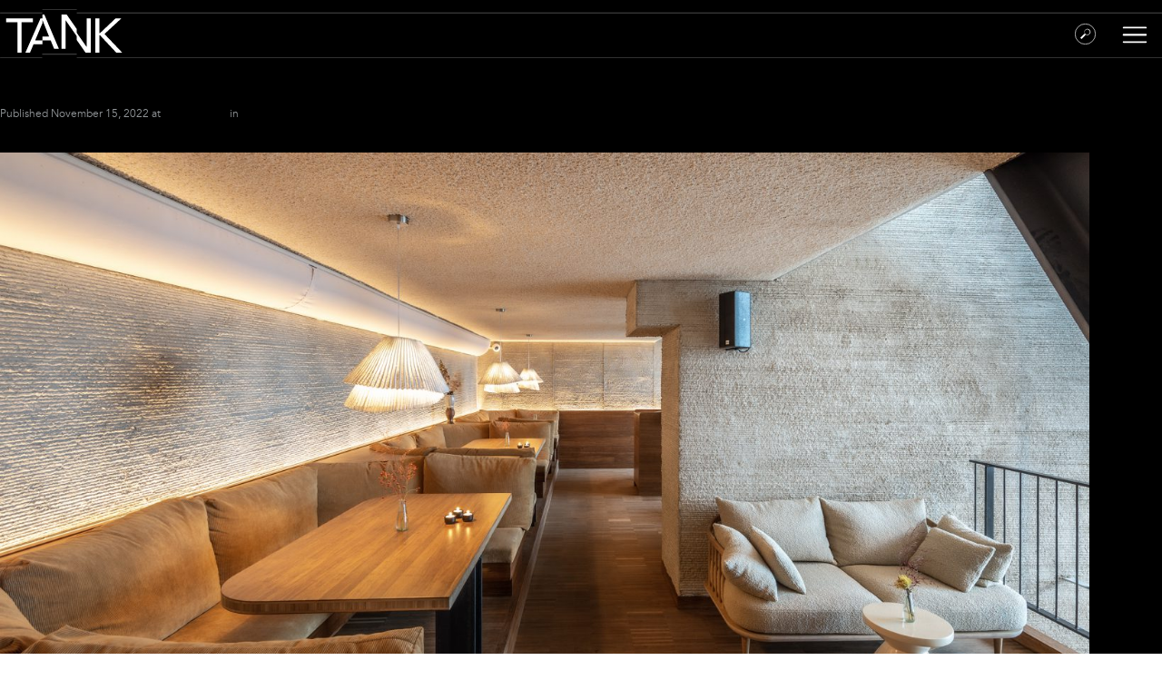

--- FILE ---
content_type: text/html; charset=UTF-8
request_url: https://tank.nl/next/next_ndsm_restaurant_booths_tank-interior-design_tommy-kleerekoper_sanne-schenk_116/
body_size: 8504
content:
<!DOCTYPE html>
<html xmlns="http://www.w3.org/1999/xhtml" xmlns:og="http://ogp.me/ns#" xmlns:fb="https://www.facebook.com/2008/fbml" lang="en-US">
<head>
    <meta charset="UTF-8">
    <meta name="viewport" content="width = device-width, initial-scale = 1.0, minimum-scale = 1.0, minimal-ui" />


    <link rel="apple-touch-icon" sizes="180x180" href="/apple-touch-icon.png">
    <link rel="icon" type="image/png" href="/favicon-32x32.png" sizes="32x32">
    <link rel="icon" type="image/png" href="/favicon-16x16.png" sizes="16x16">
    <link rel="manifest" href="/manifest.json">
    <link rel="mask-icon" href="/safari-pinned-tab.svg" color="#5bbad5">
    <meta name="theme-color" content="#ffffff">

    <title>Next_NDSM_restaurant_booths_TANK interior design_Tommy Kleerekoper_Sanne Schenk_116 - Tank</title>


    <meta name='robots' content='index, follow, max-image-preview:large, max-snippet:-1, max-video-preview:-1' />

	<!-- This site is optimized with the Yoast SEO plugin v20.8 - https://yoast.com/wordpress/plugins/seo/ -->
	<link rel="canonical" href="https://tank.nl/next/next_ndsm_restaurant_booths_tank-interior-design_tommy-kleerekoper_sanne-schenk_116/" />
	<meta property="og:locale" content="en_US" />
	<meta property="og:type" content="article" />
	<meta property="og:title" content="Next_NDSM_restaurant_booths_TANK interior design_Tommy Kleerekoper_Sanne Schenk_116 - Tank" />
	<meta property="og:url" content="https://tank.nl/next/next_ndsm_restaurant_booths_tank-interior-design_tommy-kleerekoper_sanne-schenk_116/" />
	<meta property="og:site_name" content="Tank" />
	<meta property="article:modified_time" content="2022-11-15T18:56:42+00:00" />
	<meta property="og:image" content="https://tank.nl/next/next_ndsm_restaurant_booths_tank-interior-design_tommy-kleerekoper_sanne-schenk_116" />
	<meta property="og:image:width" content="1024" />
	<meta property="og:image:height" content="674" />
	<meta property="og:image:type" content="image/jpeg" />
	<script type="application/ld+json" class="yoast-schema-graph">{"@context":"https://schema.org","@graph":[{"@type":"WebPage","@id":"https://tank.nl/next/next_ndsm_restaurant_booths_tank-interior-design_tommy-kleerekoper_sanne-schenk_116/","url":"https://tank.nl/next/next_ndsm_restaurant_booths_tank-interior-design_tommy-kleerekoper_sanne-schenk_116/","name":"Next_NDSM_restaurant_booths_TANK interior design_Tommy Kleerekoper_Sanne Schenk_116 - Tank","isPartOf":{"@id":"https://tank.nl/#website"},"primaryImageOfPage":{"@id":"https://tank.nl/next/next_ndsm_restaurant_booths_tank-interior-design_tommy-kleerekoper_sanne-schenk_116/#primaryimage"},"image":{"@id":"https://tank.nl/next/next_ndsm_restaurant_booths_tank-interior-design_tommy-kleerekoper_sanne-schenk_116/#primaryimage"},"thumbnailUrl":"https://tank.nl/wp-content/uploads//2022/11/Next_NDSM_restaurant_booths_TANK-interior-design_Tommy-Kleerekoper_Sanne-Schenk_116.jpg","datePublished":"2022-11-15T18:55:59+00:00","dateModified":"2022-11-15T18:56:42+00:00","breadcrumb":{"@id":"https://tank.nl/next/next_ndsm_restaurant_booths_tank-interior-design_tommy-kleerekoper_sanne-schenk_116/#breadcrumb"},"inLanguage":"en-US","potentialAction":[{"@type":"ReadAction","target":["https://tank.nl/next/next_ndsm_restaurant_booths_tank-interior-design_tommy-kleerekoper_sanne-schenk_116/"]}]},{"@type":"ImageObject","inLanguage":"en-US","@id":"https://tank.nl/next/next_ndsm_restaurant_booths_tank-interior-design_tommy-kleerekoper_sanne-schenk_116/#primaryimage","url":"https://tank.nl/wp-content/uploads//2022/11/Next_NDSM_restaurant_booths_TANK-interior-design_Tommy-Kleerekoper_Sanne-Schenk_116.jpg","contentUrl":"https://tank.nl/wp-content/uploads//2022/11/Next_NDSM_restaurant_booths_TANK-interior-design_Tommy-Kleerekoper_Sanne-Schenk_116.jpg","width":2500,"height":1645},{"@type":"BreadcrumbList","@id":"https://tank.nl/next/next_ndsm_restaurant_booths_tank-interior-design_tommy-kleerekoper_sanne-schenk_116/#breadcrumb","itemListElement":[{"@type":"ListItem","position":1,"name":"Home","item":"https://tank.nl/"},{"@type":"ListItem","position":2,"name":"NEXT","item":"https://tank.nl/next/"},{"@type":"ListItem","position":3,"name":"Next_NDSM_restaurant_booths_TANK interior design_Tommy Kleerekoper_Sanne Schenk_116"}]},{"@type":"WebSite","@id":"https://tank.nl/#website","url":"https://tank.nl/","name":"Tank","description":"Interior design","potentialAction":[{"@type":"SearchAction","target":{"@type":"EntryPoint","urlTemplate":"https://tank.nl/?s={search_term_string}"},"query-input":"required name=search_term_string"}],"inLanguage":"en-US"}]}</script>
	<!-- / Yoast SEO plugin. -->


<link rel="alternate" type="application/rss+xml" title="Tank &raquo; Feed" href="https://tank.nl/feed/" />
<script type="text/javascript">
window._wpemojiSettings = {"baseUrl":"https:\/\/s.w.org\/images\/core\/emoji\/14.0.0\/72x72\/","ext":".png","svgUrl":"https:\/\/s.w.org\/images\/core\/emoji\/14.0.0\/svg\/","svgExt":".svg","source":{"concatemoji":"https:\/\/tank.nl\/wp-includes\/js\/wp-emoji-release.min.js?ver=6.2.8"}};
/*! This file is auto-generated */
!function(e,a,t){var n,r,o,i=a.createElement("canvas"),p=i.getContext&&i.getContext("2d");function s(e,t){p.clearRect(0,0,i.width,i.height),p.fillText(e,0,0);e=i.toDataURL();return p.clearRect(0,0,i.width,i.height),p.fillText(t,0,0),e===i.toDataURL()}function c(e){var t=a.createElement("script");t.src=e,t.defer=t.type="text/javascript",a.getElementsByTagName("head")[0].appendChild(t)}for(o=Array("flag","emoji"),t.supports={everything:!0,everythingExceptFlag:!0},r=0;r<o.length;r++)t.supports[o[r]]=function(e){if(p&&p.fillText)switch(p.textBaseline="top",p.font="600 32px Arial",e){case"flag":return s("\ud83c\udff3\ufe0f\u200d\u26a7\ufe0f","\ud83c\udff3\ufe0f\u200b\u26a7\ufe0f")?!1:!s("\ud83c\uddfa\ud83c\uddf3","\ud83c\uddfa\u200b\ud83c\uddf3")&&!s("\ud83c\udff4\udb40\udc67\udb40\udc62\udb40\udc65\udb40\udc6e\udb40\udc67\udb40\udc7f","\ud83c\udff4\u200b\udb40\udc67\u200b\udb40\udc62\u200b\udb40\udc65\u200b\udb40\udc6e\u200b\udb40\udc67\u200b\udb40\udc7f");case"emoji":return!s("\ud83e\udef1\ud83c\udffb\u200d\ud83e\udef2\ud83c\udfff","\ud83e\udef1\ud83c\udffb\u200b\ud83e\udef2\ud83c\udfff")}return!1}(o[r]),t.supports.everything=t.supports.everything&&t.supports[o[r]],"flag"!==o[r]&&(t.supports.everythingExceptFlag=t.supports.everythingExceptFlag&&t.supports[o[r]]);t.supports.everythingExceptFlag=t.supports.everythingExceptFlag&&!t.supports.flag,t.DOMReady=!1,t.readyCallback=function(){t.DOMReady=!0},t.supports.everything||(n=function(){t.readyCallback()},a.addEventListener?(a.addEventListener("DOMContentLoaded",n,!1),e.addEventListener("load",n,!1)):(e.attachEvent("onload",n),a.attachEvent("onreadystatechange",function(){"complete"===a.readyState&&t.readyCallback()})),(e=t.source||{}).concatemoji?c(e.concatemoji):e.wpemoji&&e.twemoji&&(c(e.twemoji),c(e.wpemoji)))}(window,document,window._wpemojiSettings);
</script>
<style type="text/css">
img.wp-smiley,
img.emoji {
	display: inline !important;
	border: none !important;
	box-shadow: none !important;
	height: 1em !important;
	width: 1em !important;
	margin: 0 0.07em !important;
	vertical-align: -0.1em !important;
	background: none !important;
	padding: 0 !important;
}
</style>
	<link rel='stylesheet' id='wp-block-library-css' href='https://tank.nl/wp-includes/css/dist/block-library/style.min.css?ver=6.2.8' type='text/css' media='all' />
<link rel='stylesheet' id='classic-theme-styles-css' href='https://tank.nl/wp-includes/css/classic-themes.min.css?ver=6.2.8' type='text/css' media='all' />
<style id='global-styles-inline-css' type='text/css'>
body{--wp--preset--color--black: #000000;--wp--preset--color--cyan-bluish-gray: #abb8c3;--wp--preset--color--white: #ffffff;--wp--preset--color--pale-pink: #f78da7;--wp--preset--color--vivid-red: #cf2e2e;--wp--preset--color--luminous-vivid-orange: #ff6900;--wp--preset--color--luminous-vivid-amber: #fcb900;--wp--preset--color--light-green-cyan: #7bdcb5;--wp--preset--color--vivid-green-cyan: #00d084;--wp--preset--color--pale-cyan-blue: #8ed1fc;--wp--preset--color--vivid-cyan-blue: #0693e3;--wp--preset--color--vivid-purple: #9b51e0;--wp--preset--gradient--vivid-cyan-blue-to-vivid-purple: linear-gradient(135deg,rgba(6,147,227,1) 0%,rgb(155,81,224) 100%);--wp--preset--gradient--light-green-cyan-to-vivid-green-cyan: linear-gradient(135deg,rgb(122,220,180) 0%,rgb(0,208,130) 100%);--wp--preset--gradient--luminous-vivid-amber-to-luminous-vivid-orange: linear-gradient(135deg,rgba(252,185,0,1) 0%,rgba(255,105,0,1) 100%);--wp--preset--gradient--luminous-vivid-orange-to-vivid-red: linear-gradient(135deg,rgba(255,105,0,1) 0%,rgb(207,46,46) 100%);--wp--preset--gradient--very-light-gray-to-cyan-bluish-gray: linear-gradient(135deg,rgb(238,238,238) 0%,rgb(169,184,195) 100%);--wp--preset--gradient--cool-to-warm-spectrum: linear-gradient(135deg,rgb(74,234,220) 0%,rgb(151,120,209) 20%,rgb(207,42,186) 40%,rgb(238,44,130) 60%,rgb(251,105,98) 80%,rgb(254,248,76) 100%);--wp--preset--gradient--blush-light-purple: linear-gradient(135deg,rgb(255,206,236) 0%,rgb(152,150,240) 100%);--wp--preset--gradient--blush-bordeaux: linear-gradient(135deg,rgb(254,205,165) 0%,rgb(254,45,45) 50%,rgb(107,0,62) 100%);--wp--preset--gradient--luminous-dusk: linear-gradient(135deg,rgb(255,203,112) 0%,rgb(199,81,192) 50%,rgb(65,88,208) 100%);--wp--preset--gradient--pale-ocean: linear-gradient(135deg,rgb(255,245,203) 0%,rgb(182,227,212) 50%,rgb(51,167,181) 100%);--wp--preset--gradient--electric-grass: linear-gradient(135deg,rgb(202,248,128) 0%,rgb(113,206,126) 100%);--wp--preset--gradient--midnight: linear-gradient(135deg,rgb(2,3,129) 0%,rgb(40,116,252) 100%);--wp--preset--duotone--dark-grayscale: url('#wp-duotone-dark-grayscale');--wp--preset--duotone--grayscale: url('#wp-duotone-grayscale');--wp--preset--duotone--purple-yellow: url('#wp-duotone-purple-yellow');--wp--preset--duotone--blue-red: url('#wp-duotone-blue-red');--wp--preset--duotone--midnight: url('#wp-duotone-midnight');--wp--preset--duotone--magenta-yellow: url('#wp-duotone-magenta-yellow');--wp--preset--duotone--purple-green: url('#wp-duotone-purple-green');--wp--preset--duotone--blue-orange: url('#wp-duotone-blue-orange');--wp--preset--font-size--small: 13px;--wp--preset--font-size--medium: 20px;--wp--preset--font-size--large: 36px;--wp--preset--font-size--x-large: 42px;--wp--preset--spacing--20: 0.44rem;--wp--preset--spacing--30: 0.67rem;--wp--preset--spacing--40: 1rem;--wp--preset--spacing--50: 1.5rem;--wp--preset--spacing--60: 2.25rem;--wp--preset--spacing--70: 3.38rem;--wp--preset--spacing--80: 5.06rem;--wp--preset--shadow--natural: 6px 6px 9px rgba(0, 0, 0, 0.2);--wp--preset--shadow--deep: 12px 12px 50px rgba(0, 0, 0, 0.4);--wp--preset--shadow--sharp: 6px 6px 0px rgba(0, 0, 0, 0.2);--wp--preset--shadow--outlined: 6px 6px 0px -3px rgba(255, 255, 255, 1), 6px 6px rgba(0, 0, 0, 1);--wp--preset--shadow--crisp: 6px 6px 0px rgba(0, 0, 0, 1);}:where(.is-layout-flex){gap: 0.5em;}body .is-layout-flow > .alignleft{float: left;margin-inline-start: 0;margin-inline-end: 2em;}body .is-layout-flow > .alignright{float: right;margin-inline-start: 2em;margin-inline-end: 0;}body .is-layout-flow > .aligncenter{margin-left: auto !important;margin-right: auto !important;}body .is-layout-constrained > .alignleft{float: left;margin-inline-start: 0;margin-inline-end: 2em;}body .is-layout-constrained > .alignright{float: right;margin-inline-start: 2em;margin-inline-end: 0;}body .is-layout-constrained > .aligncenter{margin-left: auto !important;margin-right: auto !important;}body .is-layout-constrained > :where(:not(.alignleft):not(.alignright):not(.alignfull)){max-width: var(--wp--style--global--content-size);margin-left: auto !important;margin-right: auto !important;}body .is-layout-constrained > .alignwide{max-width: var(--wp--style--global--wide-size);}body .is-layout-flex{display: flex;}body .is-layout-flex{flex-wrap: wrap;align-items: center;}body .is-layout-flex > *{margin: 0;}:where(.wp-block-columns.is-layout-flex){gap: 2em;}.has-black-color{color: var(--wp--preset--color--black) !important;}.has-cyan-bluish-gray-color{color: var(--wp--preset--color--cyan-bluish-gray) !important;}.has-white-color{color: var(--wp--preset--color--white) !important;}.has-pale-pink-color{color: var(--wp--preset--color--pale-pink) !important;}.has-vivid-red-color{color: var(--wp--preset--color--vivid-red) !important;}.has-luminous-vivid-orange-color{color: var(--wp--preset--color--luminous-vivid-orange) !important;}.has-luminous-vivid-amber-color{color: var(--wp--preset--color--luminous-vivid-amber) !important;}.has-light-green-cyan-color{color: var(--wp--preset--color--light-green-cyan) !important;}.has-vivid-green-cyan-color{color: var(--wp--preset--color--vivid-green-cyan) !important;}.has-pale-cyan-blue-color{color: var(--wp--preset--color--pale-cyan-blue) !important;}.has-vivid-cyan-blue-color{color: var(--wp--preset--color--vivid-cyan-blue) !important;}.has-vivid-purple-color{color: var(--wp--preset--color--vivid-purple) !important;}.has-black-background-color{background-color: var(--wp--preset--color--black) !important;}.has-cyan-bluish-gray-background-color{background-color: var(--wp--preset--color--cyan-bluish-gray) !important;}.has-white-background-color{background-color: var(--wp--preset--color--white) !important;}.has-pale-pink-background-color{background-color: var(--wp--preset--color--pale-pink) !important;}.has-vivid-red-background-color{background-color: var(--wp--preset--color--vivid-red) !important;}.has-luminous-vivid-orange-background-color{background-color: var(--wp--preset--color--luminous-vivid-orange) !important;}.has-luminous-vivid-amber-background-color{background-color: var(--wp--preset--color--luminous-vivid-amber) !important;}.has-light-green-cyan-background-color{background-color: var(--wp--preset--color--light-green-cyan) !important;}.has-vivid-green-cyan-background-color{background-color: var(--wp--preset--color--vivid-green-cyan) !important;}.has-pale-cyan-blue-background-color{background-color: var(--wp--preset--color--pale-cyan-blue) !important;}.has-vivid-cyan-blue-background-color{background-color: var(--wp--preset--color--vivid-cyan-blue) !important;}.has-vivid-purple-background-color{background-color: var(--wp--preset--color--vivid-purple) !important;}.has-black-border-color{border-color: var(--wp--preset--color--black) !important;}.has-cyan-bluish-gray-border-color{border-color: var(--wp--preset--color--cyan-bluish-gray) !important;}.has-white-border-color{border-color: var(--wp--preset--color--white) !important;}.has-pale-pink-border-color{border-color: var(--wp--preset--color--pale-pink) !important;}.has-vivid-red-border-color{border-color: var(--wp--preset--color--vivid-red) !important;}.has-luminous-vivid-orange-border-color{border-color: var(--wp--preset--color--luminous-vivid-orange) !important;}.has-luminous-vivid-amber-border-color{border-color: var(--wp--preset--color--luminous-vivid-amber) !important;}.has-light-green-cyan-border-color{border-color: var(--wp--preset--color--light-green-cyan) !important;}.has-vivid-green-cyan-border-color{border-color: var(--wp--preset--color--vivid-green-cyan) !important;}.has-pale-cyan-blue-border-color{border-color: var(--wp--preset--color--pale-cyan-blue) !important;}.has-vivid-cyan-blue-border-color{border-color: var(--wp--preset--color--vivid-cyan-blue) !important;}.has-vivid-purple-border-color{border-color: var(--wp--preset--color--vivid-purple) !important;}.has-vivid-cyan-blue-to-vivid-purple-gradient-background{background: var(--wp--preset--gradient--vivid-cyan-blue-to-vivid-purple) !important;}.has-light-green-cyan-to-vivid-green-cyan-gradient-background{background: var(--wp--preset--gradient--light-green-cyan-to-vivid-green-cyan) !important;}.has-luminous-vivid-amber-to-luminous-vivid-orange-gradient-background{background: var(--wp--preset--gradient--luminous-vivid-amber-to-luminous-vivid-orange) !important;}.has-luminous-vivid-orange-to-vivid-red-gradient-background{background: var(--wp--preset--gradient--luminous-vivid-orange-to-vivid-red) !important;}.has-very-light-gray-to-cyan-bluish-gray-gradient-background{background: var(--wp--preset--gradient--very-light-gray-to-cyan-bluish-gray) !important;}.has-cool-to-warm-spectrum-gradient-background{background: var(--wp--preset--gradient--cool-to-warm-spectrum) !important;}.has-blush-light-purple-gradient-background{background: var(--wp--preset--gradient--blush-light-purple) !important;}.has-blush-bordeaux-gradient-background{background: var(--wp--preset--gradient--blush-bordeaux) !important;}.has-luminous-dusk-gradient-background{background: var(--wp--preset--gradient--luminous-dusk) !important;}.has-pale-ocean-gradient-background{background: var(--wp--preset--gradient--pale-ocean) !important;}.has-electric-grass-gradient-background{background: var(--wp--preset--gradient--electric-grass) !important;}.has-midnight-gradient-background{background: var(--wp--preset--gradient--midnight) !important;}.has-small-font-size{font-size: var(--wp--preset--font-size--small) !important;}.has-medium-font-size{font-size: var(--wp--preset--font-size--medium) !important;}.has-large-font-size{font-size: var(--wp--preset--font-size--large) !important;}.has-x-large-font-size{font-size: var(--wp--preset--font-size--x-large) !important;}
.wp-block-navigation a:where(:not(.wp-element-button)){color: inherit;}
:where(.wp-block-columns.is-layout-flex){gap: 2em;}
.wp-block-pullquote{font-size: 1.5em;line-height: 1.6;}
</style>
<link rel='stylesheet' id='wpba_front_end_styles-css' href='https://tank.nl/wp-content/plugins/wp-better-attachments/assets/css/wpba-frontend.css?ver=1.3.11' type='text/css' media='all' />
<link rel='stylesheet' id='tank-child-style-css' href='https://tank.nl/wp-content/themes/tank-child/style/tank.css?ver=18032020' type='text/css' media='all' />
<link rel='stylesheet' id='home-carousel-child-style-css' href='https://tank.nl/wp-content/themes/tank-child/style/home-carousel.css?ver=6.2.8' type='text/css' media='all' />
<link rel='stylesheet' id='bullit-navigation-child-style-css' href='https://tank.nl/wp-content/themes/tank-child/style/bullit-navigation.css?ver=08032017' type='text/css' media='all' />
<link rel='stylesheet' id='album-info-child-style-css' href='https://tank.nl/wp-content/themes/tank-child/style/album-info.css?ver=08032017' type='text/css' media='all' />
<link rel='stylesheet' id='ken-burns-child-style-css' href='https://tank.nl/wp-content/themes/tank-child/style/ken-burns.css?ver=6.2.8' type='text/css' media='all' />
<link rel='stylesheet' id='search-child-style-css' href='https://tank.nl/wp-content/themes/tank-child/style/search.css?ver=08032017' type='text/css' media='all' />
<link rel='stylesheet' id='right-menu-child-style-css' href='https://tank.nl/wp-content/themes/tank-child/style/right-menu.css?ver=6.2.8' type='text/css' media='all' />
<link rel='stylesheet' id='team-style-css' href='https://tank.nl/wp-content/themes/tank-child/style/team.css?ver=6.2.8' type='text/css' media='all' />
<link rel='stylesheet' id='video-style-css' href='https://tank.nl/wp-content/themes/tank-child/style/video.css?ver=6.2.8' type='text/css' media='all' />
<script type='text/javascript' src='https://tank.nl/wp-content/plugins/enable-jquery-migrate-helper/js/jquery/jquery-1.12.4-wp.js?ver=1.12.4-wp' id='jquery-core-js'></script>
<script type='text/javascript' src='https://tank.nl/wp-content/plugins/enable-jquery-migrate-helper/js/jquery-migrate/jquery-migrate-1.4.1-wp.js?ver=1.4.1-wp' id='jquery-migrate-js'></script>
<script type='text/javascript' id='main-theme-js-js-extra'>
/* <![CDATA[ */
var dsframework_vars = {"select_menu_text":"\u2014 Select page \u2014","social_menu_text":"\u2014","menu_text":"menu"};
/* ]]> */
</script>
<script type='text/javascript' src='https://tank.nl/wp-content/themes/touchfolio/js/main.js?ver=6.2.8' id='main-theme-js-js'></script>
<script type='text/javascript' id='jquery.two-dimensional-slider-child-js-extra'>
/* <![CDATA[ */
var tdSliderVars = {"nextAlbum":"Next project","prevAlbum":"Prev project","closeProjectInfo":"close info","holdAndDrag":"Click and drag in any direction to browse.","nextImage":"Next image","closeVideo":"close video","prevImage":"Prev image","backToList":"\u2190 back to list","swipeUp":"Swipe up","swipeDown":"Swipe down","autoOpenProjectDesc":"1","showShareButtons":"1"};
/* ]]> */
</script>
<script type='text/javascript' src='https://tank.nl/wp-content/themes/tank-child/js/jquery.slider-pack.1.1.js?ver=08032017' id='jquery.two-dimensional-slider-child-js'></script>
<link rel="https://api.w.org/" href="https://tank.nl/wp-json/" /><link rel="alternate" type="application/json" href="https://tank.nl/wp-json/wp/v2/media/3932" /><link rel="EditURI" type="application/rsd+xml" title="RSD" href="https://tank.nl/xmlrpc.php?rsd" />
<link rel="wlwmanifest" type="application/wlwmanifest+xml" href="https://tank.nl/wp-includes/wlwmanifest.xml" />
<meta name="generator" content="WordPress 6.2.8" />
<link rel='shortlink' href='https://tank.nl/?p=3932' />
<link rel="alternate" type="application/json+oembed" href="https://tank.nl/wp-json/oembed/1.0/embed?url=https%3A%2F%2Ftank.nl%2Fnext%2Fnext_ndsm_restaurant_booths_tank-interior-design_tommy-kleerekoper_sanne-schenk_116%2F%23main" />
<link rel="alternate" type="text/xml+oembed" href="https://tank.nl/wp-json/oembed/1.0/embed?url=https%3A%2F%2Ftank.nl%2Fnext%2Fnext_ndsm_restaurant_booths_tank-interior-design_tommy-kleerekoper_sanne-schenk_116%2F%23main&#038;format=xml" />
<script type="text/javascript">
	window._se_plugin_version = '8.1.9';
</script>

        <script type="text/javascript">
            var jQueryMigrateHelperHasSentDowngrade = false;

			window.onerror = function( msg, url, line, col, error ) {
				// Break out early, do not processing if a downgrade reqeust was already sent.
				if ( jQueryMigrateHelperHasSentDowngrade ) {
					return true;
                }

				var xhr = new XMLHttpRequest();
				var nonce = 'd27b5100d3';
				var jQueryFunctions = [
					'andSelf',
					'browser',
					'live',
					'boxModel',
					'support.boxModel',
					'size',
					'swap',
					'clean',
					'sub',
                ];
				var match_pattern = /\)\.(.+?) is not a function/;
                var erroredFunction = msg.match( match_pattern );

                // If there was no matching functions, do not try to downgrade.
                if ( null === erroredFunction || typeof erroredFunction !== 'object' || typeof erroredFunction[1] === "undefined" || -1 === jQueryFunctions.indexOf( erroredFunction[1] ) ) {
                    return true;
                }

                // Set that we've now attempted a downgrade request.
                jQueryMigrateHelperHasSentDowngrade = true;

				xhr.open( 'POST', 'https://tank.nl/wp-admin/admin-ajax.php' );
				xhr.setRequestHeader( 'Content-Type', 'application/x-www-form-urlencoded' );
				xhr.onload = function () {
					var response,
                        reload = false;

					if ( 200 === xhr.status ) {
                        try {
                        	response = JSON.parse( xhr.response );

                        	reload = response.data.reload;
                        } catch ( e ) {
                        	reload = false;
                        }
                    }

					// Automatically reload the page if a deprecation caused an automatic downgrade, ensure visitors get the best possible experience.
					if ( reload ) {
						location.reload();
                    }
				};

				xhr.send( encodeURI( 'action=jquery-migrate-downgrade-version&_wpnonce=' + nonce ) );

				// Suppress error alerts in older browsers
				return true;
			}
        </script>

		
    

            
            
    
    <script type="text/javascript">
        jQuery(function () {
            jQuery('#front-page-description').on("touchstart", function () {
                jQuery('#front-page-description').hide();
            });
        });
        jQuery(function () {
            setTimeout(function () {
                jQuery('.best-viewed-in-landscape').hide();
            }, 3000);

        });
        jQuery(function () {
            setTimeout(function () {
                var $arrowKeys = jQuery('.arrow-keys');
                $arrowKeys.removeClass('fade');
            }, 3000);
            setTimeout(function () {
                var $arrowKeys = jQuery('.arrow-keys');
                $arrowKeys.addClass('fade');
                setTimeout(function(){$arrowKeys.hide();},1000);
            }, 9000);
        });

        window.onorientationchange = function () {
            // fix for scroll offset leftover after orientation change
            document.body.scrollTop = 0;
        }

    </script>

</head>
<body class="attachment attachment-template-default single single-attachment postid-3932 attachmentid-3932 attachment-jpeg ds-gallery-page group-blog">

<div id="main-wrap">
    <div id="page" class="hfeed site">
                <header class="main-header">

            <section class="top-logo-group">
                <h1 class="logo">
                    <a href="https://tank.nl/" title="Tank" rel="home">Home</a>
                </h1>
                <div class="site-description">Interior design</div>
            </section>

            <div class="menus-container">

                <nav id="main-menu" class="menu ">
                    <ul>
                        <li>
                            <form role="search" method="get" id="searchform" class="searchform" action="https://tank.nl/">
				<div>
					<label class="screen-reader-text" for="s">Search for:</label>
					<input type="text" value="" name="s" id="s" />
					<input type="submit" id="searchsubmit" value="Search" />
				</div>
			</form>
                                                        <div id="hamburger">
                                <span></span>
                                <span></span>
                                <span></span>
                                <span></span>
                            </div>
                        </li>
                    </ul>

                </nav> 
            </div>
        </header>


<div class="right-menu">
<ul id="menu-main-menu" class="menu"><li id="menu-item-1529" class="menu-item menu-item-type-custom menu-item-object-custom menu-item-has-children menu-item-1529"><a href="#">Projects</a>
<ul class="sub-menu">
	<li id="menu-item-1531" class="menu-item menu-item-type-taxonomy menu-item-object-category menu-item-1531"><a href="https://tank.nl/category/interior-design/">All</a></li>
	<li id="menu-item-3653" class="menu-item menu-item-type-taxonomy menu-item-object-category menu-item-3653"><a href="https://tank.nl/category/hospitality/">Hospitality</a></li>
	<li id="menu-item-3655" class="menu-item menu-item-type-taxonomy menu-item-object-category menu-item-3655"><a href="https://tank.nl/category/offices/">Offices</a></li>
	<li id="menu-item-3656" class="menu-item menu-item-type-taxonomy menu-item-object-category menu-item-3656"><a href="https://tank.nl/category/health-beauty/">Health &#038; Beauty</a></li>
	<li id="menu-item-3657" class="menu-item menu-item-type-taxonomy menu-item-object-category menu-item-3657"><a href="https://tank.nl/category/private-houses/">Residential</a></li>
	<li id="menu-item-3658" class="menu-item menu-item-type-taxonomy menu-item-object-category menu-item-3658"><a href="https://tank.nl/category/specials/">Specials</a></li>
</ul>
</li>
<li id="menu-item-1532" class="menu-item menu-item-type-custom menu-item-object-custom menu-item-has-children menu-item-1532"><a href="#">About us</a>
<ul class="sub-menu">
	<li id="menu-item-1840" class="menu-item menu-item-type-post_type menu-item-object-page menu-item-1840"><a href="https://tank.nl/mission/">MISSION</a></li>
	<li id="menu-item-1736" class="menu-item menu-item-type-custom menu-item-object-custom menu-item-1736"><a href="/team">TEAM</a></li>
	<li id="menu-item-2310" class="menu-item menu-item-type-post_type menu-item-object-page menu-item-2310"><a href="https://tank.nl/jobs/">JOBS</a></li>
	<li id="menu-item-3522" class="menu-item menu-item-type-custom menu-item-object-custom menu-item-3522"><a href="http://www.tankstation.amsterdam">TANK STATION</a></li>
</ul>
</li>
</ul>
    <address>
        <h2>Tank</h2>
        <p>Rembrandtplein 17<br>
            1017CT Amsterdam
        </p>
        <p>Tel. +31-20-7740117<br>
            <a href="mailto:studio@tank.nl">studio@tank.nl</a><br>
            <a href="http://tank.nl">www.tank.nl</a><br>
        </p>
        <p>
            <a target="_blank" href="https://www.linkedin.com/company/tankamsterdam/">LinkedIn</a><br>
            <a target="_blank" href="https://www.facebook.com/tank.interiordesign/">Facebook</a><br>
            <a target="_blank" href="https://nl.pinterest.com/tankinteriors/">Pinterest</a><br>
            <a target="_blank" href="https://www.instagram.com/tank_amsterdam/">Instagram</a>
        </p>


        <ul id="menu-secondary-menu" class="menu"><li id="menu-item-3053" class="menu-item menu-item-type-post_type menu-item-object-page menu-item-3053"><a href="https://tank.nl/privacyverklaring/">Privacyverklaring</a></li>
</ul>
    </address>

</div>
        <div id="main">
		<div id="primary" class="site-content image-attachment">
			<div id="content" role="main">
							<article id="post-3932" class="post-3932 attachment type-attachment status-inherit hentry">
					<header class="entry-header">
						<h1 class="entry-title">Next_NDSM_restaurant_booths_TANK interior design_Tommy Kleerekoper_Sanne Schenk_116</h1>
						<div class="entry-meta">
							Published <span class="entry-date"><time class="entry-date" datetime="2022-11-15T18:55:59+00:00" pubdate>November 15, 2022</time></span> at <a href="https://tank.nl/wp-content/uploads//2022/11/Next_NDSM_restaurant_booths_TANK-interior-design_Tommy-Kleerekoper_Sanne-Schenk_116.jpg" title="Link to full-size image">2500 &times; 1645</a> in <a href="https://tank.nl/next/" title="Return to NEXT" rel="gallery">NEXT</a>													</div>
						<nav id="image-navigation">
							<span class="previous-image"><a href='https://tank.nl/next/next_ndsm_lounge_tank-interior-design_tommy-kleerekoper_sanne-schenk_068_person/#main'>&larr; Previous</a></span>
							<span class="next-image"><a href='https://tank.nl/next/next_ndsm_tollets_tank-interior-design_tommy-kleerekoper_sanne-schenk_179/#main'>Next &rarr;</a></span>
						</nav>
					</header>
					<div class="entry-content">
						<div class="entry-attachment">
							<div class="attachment">
								
								<a href="https://tank.nl/next/next_ndsm_tollets_tank-interior-design_tommy-kleerekoper_sanne-schenk_179/#main" title="Next_NDSM_restaurant_booths_TANK interior design_Tommy Kleerekoper_Sanne Schenk_116" rel="attachment"><img width="1200" height="790" src="https://tank.nl/wp-content/uploads//2022/11/Next_NDSM_restaurant_booths_TANK-interior-design_Tommy-Kleerekoper_Sanne-Schenk_116.jpg" class="attachment-1200x1200 size-1200x1200" alt="" decoding="async" loading="lazy" srcset="https://tank.nl/wp-content/uploads/2022/11/Next_NDSM_restaurant_booths_TANK-interior-design_Tommy-Kleerekoper_Sanne-Schenk_116.jpg 2500w, https://tank.nl/wp-content/uploads/2022/11/Next_NDSM_restaurant_booths_TANK-interior-design_Tommy-Kleerekoper_Sanne-Schenk_116-768x505.jpg 768w, https://tank.nl/wp-content/uploads/2022/11/Next_NDSM_restaurant_booths_TANK-interior-design_Tommy-Kleerekoper_Sanne-Schenk_116-1536x1011.jpg 1536w, https://tank.nl/wp-content/uploads/2022/11/Next_NDSM_restaurant_booths_TANK-interior-design_Tommy-Kleerekoper_Sanne-Schenk_116-2048x1348.jpg 2048w, https://tank.nl/wp-content/uploads/2022/11/Next_NDSM_restaurant_booths_TANK-interior-design_Tommy-Kleerekoper_Sanne-Schenk_116-1024x674.jpg 1024w, https://tank.nl/wp-content/uploads/2022/11/Next_NDSM_restaurant_booths_TANK-interior-design_Tommy-Kleerekoper_Sanne-Schenk_116-400x263.jpg 400w, https://tank.nl/wp-content/uploads/2022/11/Next_NDSM_restaurant_booths_TANK-interior-design_Tommy-Kleerekoper_Sanne-Schenk_116-304x200.jpg 304w" sizes="(max-width: 1200px) 100vw, 1200px" /></a>
							</div>

													</div>

												
					</div>

					<footer class="entry-meta">
													Both comments and trackbacks are currently closed.																	</footer>
				</article>
				
						</div>
		</div>
  </div>
  <div class="push"></div> </div>

</div>

<script>
  (function(i,s,o,g,r,a,m){i['GoogleAnalyticsObject']=r;i[r]=i[r]||function(){
  (i[r].q=i[r].q||[]).push(arguments)},i[r].l=1*new Date();a=s.createElement(o),
  m=s.getElementsByTagName(o)[0];a.async=1;a.src=g;m.parentNode.insertBefore(a,m)
  })(window,document,'script','//www.google-analytics.com/analytics.js','ga');

  ga('create', 'UA-42295373-1', 'tank.nl');
  ga('send', 'pageview');

</script>

<script type="text/javascript">

jQuery(document).ready(function($) {

//    Hamburger menu
    $('#hamburger').on('click', function(){
        var body = $('body');
        if (body.hasClass('slide-left')) {
            body.removeClass('slide-left');
        } else {
            body.addClass('slide-left');
            body.removeClass('slide-up');
        }
    });

//    Search
    $('#s').keyup(function(){
        var content = $('body');
        console.log($(this).val() == '')
//        if (content.hasClass('slide-left')) {
//            content.removeClass('slide-left');
//        } else {
//            content.addClass('slide-left');
//            content.removeClass('slide-up');
//        }
    });

//    Team
    $(document).on('mouseover', "body.post-type-archive-lazzo_team li.team-index-item", function (event) {
        var index = $(event.target).attr('data-index');
        $('.two-dim-album').removeClass('active');
        $('.two-dim-album[data-index='+index+']').addClass('active');
    });
//    $(document).on('mouseover', "body.post-type-archive-lazzo_team li.two-dim-album", function (event) {
//        var index = $(event.target).attr('data-index');
//        $('.team-index-item a').removeClass('active');
//        $('.team-index-item[data-index='+index+'] a').addClass('active');
//    });
    $(document).on('mouseout', "body.post-type-archive-lazzo_team", function (event) {
        $('.two-dim-album').removeClass('active');
    });
    if ($('body').hasClass('single-lazzo_team')) {
        $('.slider-album-indicator').trigger('click');
    }
// \ Team


    $($('.home-carousel > div img').get()).each(function(i,elem){
        setTimeout(function(){
            $(elem).attr('srcset', $(elem).attr('data-srcset'));
            $(elem).attr('src', $(elem).attr('data-src'));
        }, i*500)
    });

    setInterval(cycleMe, 4000);
    function cycleMe() {
        var $active = $('.home-carousel > div.active');
        var next = $active.next('div');
        if (!next.length) {
            next = $('.home-carousel > div:first-child');
        }
        $('.home-carousel > div.active').removeClass('active');
        next.addClass('active');

        let $activePage = $('.home-carousel__page--active');
        let $next = $activePage.next();
        if (!$next.length) {
            $next = $('.home-carousel__pages > .home-carousel__page:first-child');
        }
        $('.home-carousel__pages > .home-carousel__page').removeClass('home-carousel__page--active');
        $next.addClass('home-carousel__page--active');
    }

});

</script>

</body>
</html>



--- FILE ---
content_type: text/css
request_url: https://tank.nl/wp-content/themes/tank-child/style/tank.css?ver=18032020
body_size: 7802
content:
.clearfix {
  *zoom: 1; }

.clearfix:before, .clearfix:after {
  display: table;
  content: ""; }

.clearfix:after {
  clear: both; }

.fade-out {
  opacity: 0 !important; }

html, body, div, span, applet, object, iframe, h1, h2, h3, h4, h5, h6, p, blockquote, pre, a, abbr, acronym, address, big, cite, code, del, dfn, em, img, ins, kbd, q, s, samp, small, strike, strong, sub, sup, tt, var, b, u, i, center, dl, dt, dd, ol, ul, li, fieldset, form, label, legend, table, caption, tbody, tfoot, thead, tr, th, td, article, aside, canvas, details, embed, figure, figcaption, footer, header, hgroup, menu, nav, output, ruby, section, summary, time, mark, audio, video {
  margin: 0;
  padding: 0;
  border: 0;
  font-size: 100%;
  vertical-align: baseline; }

article, aside, details, figcaption, figure, footer, header, hgroup, menu, nav, section {
  display: block; }

body {
  line-height: 1; }

blockquote, q {
  quotes: none; }

blockquote:before, blockquote:after, q:before, q:after {
  content: '';
  content: none; }

table {
  border-collapse: collapse;
  border-spacing: 0; }

body {
  font-family: "Helvetica Neue", Helvetica, Arial, sans-serif;
  color: #3b3a37;
  font-size: 100%;
  line-height: 1.6; }

a, a:link, a:visited, a:active, a:focus {
  color: #000000;
  text-decoration: none;
  outline: none;
  -webkit-tap-highlight-color: rgba(0, 0, 0, 0.1); }

a:hover {
  color: #cc0000;
  background: rgba(204, 0, 0, 0.05);
  text-decoration: none; }

a:focus {
  outline: thin dotted; }

a:hover, a:active {
  outline: 0; }

::-moz-selection, ::selection {
  background: #cc0000;
  color: #ffffff;
  text-shadow: none; }

p a, li a, blockquote a, .text-block a {
  border-bottom: 1px solid #000000;
  border-bottom-color: rgba(0, 0, 0, 0.3); }

p a:hover, li a:hover, blockquote a:hover, .text-block a:hover {
  border-bottom-color: #cc0000; }

.underlined {
  border-bottom: 1px solid #000000;
  border-bottom-color: rgba(0, 0, 0, 0.3); }

.underlined:hover {
  border-bottom-color: #cc0000; }

small {
  font-size: 0.75em; }

h1, h2, h3, h4, h5, h6 {
  font-weight: bold;
  font-family: inherit; }

h1 {
  font-size: 2.5em;
  line-height: 1.1em; }

h2 {
  font-size: 1.8em;
  margin: 1.05em 0 .55em;
  line-height: 1.2em; }

h3 {
  font-size: 1.25em;
  margin: 1.1em 0 0.5em;
  line-height: 1.2em; }

h4, h5, h6 {
  font-size: 1em;
  margin: 1.5em 0 0.5em; }

p {
  margin-bottom: 1em; }

p img {
  display: block;
  height: auto;
  width: auto;
  max-width: 768px; }

ul, ol {
  margin: 0 0 1em 2em; }

li {
  margin: 0 0 0.5em 0; }

blockquote {
  margin: 1em 0 1em 2em; }

pre {
  font-family: Courier, monospace;
  font-size: 0.75em;
  line-height: 1.2em; }

input[type="submit"], button, .button {
  -webkit-border-radius: 4px;
  -moz-border-radius: 4px;
  border-radius: 4px;
  color: #f8f8f6;
  font-family: "Helvetica Neue", Helvetica, Arial, sans-serif;
  background: #3b3a37;
  font-weight: bold;
  cursor: pointer;
  display: block;
  outline: none;
  padding: 0.75em 1.5em;
  position: relative;
  text-decoration: none;
  border: 0;
  -webkit-transition: background-color 0.3s ease-in-out;
  -moz-transition: background-color 0.3s ease-in-out;
  -o-transition: background-color 0.3s ease-in-out;
  transition: background-color 0.3s ease-in-out; }

input[type="submit"]:hover, button:hover, .button:hover {
  background: #555450; }

input[type="submit"]:active, button:active, .button:active {
  background: #21201e; }

form label {
  display: block;
  font-weight: bold;
  padding-bottom: 0.25em;
  margin: 0;
  font-size: .875em;
  line-height: 1.6em;
  cursor: pointer; }

form input, form textarea {
  padding: 0.57142857142857em;
  font-size: .875em;
  line-height: 1.6em;
  border: 1px solid #999999;
  margin: 0; }

.two-dim-slider {
  position: relative;
  width: 600px;
  height: 600px;
  z-index: 1; }

.two-dim-slider .preloader-container {
  position: absolute;
  left: 50%;
  top: 50%; }

.two-dim-slider .preloader-container .preloader-spinner {
  width: 20px;
  height: 20px;
  margin-left: -10px;
  margin-top: -10px;
  background: url(https://tank.nl/wp-content/themes/touchfolio/img/preloader.gif); }

.two-dim-slider a.play-button-container {
  position: absolute;
  left: 50%;
  top: 50%;
  display: block;
  border: 0; }

.two-dim-slider a.play-button-container:hover {
  opacity: .8;
  background: none;
  border: 0; }

.two-dim-slider .play-button {
  -webkit-tap-highlight-color: rgba(0, 0, 0, 0);
  width: 64px;
  height: 64px;
  margin-left: -32px;
  margin-top: -32px;
  display: block;
  cursor: pointer !important;
  background: #ffffff;
  -webkit-border-radius: 32px;
  -moz-border-radius: 32px;
  border-radius: 32px;
  overflow: hidden;
  -webkit-transition: opacity .3s ease-in-out;
  -moz-transition: opacity .3s ease-in-out;
  -o-transition: opacity .3s ease-in-out;
  transition: opacity .3s ease-in-out; }

.two-dim-slider .play-button .play-button-icon {
  width: 64px;
  height: 64px;
  background: url(https://tank.nl/wp-content/themes/touchfolio/img/touchfolio-sprite-default.png) no-repeat -96px 0 transparent;
  display: block;
  float: left; }

.two-dim-slider .play-button.play-button-loading .play-video-loading-icon {
  width: 64px;
  display: block;
  float: left;
  height: 64px;
  background: url(https://tank.nl/wp-content/themes/touchfolio/img/preloader.gif) no-repeat center center transparent; }

.two-dim-slider .play-button.play-button-loading .play-icons-wrap {
  margin-left: -64px; }

.two-dim-slider .play-button .play-icons-wrap {
  width: 128px;
  margin: 0;
  display: block;
  margin-left: 0;
  -webkit-transition: all 0.3s cubic-bezier(0.235, 0.64, 0.565, 1);
  -moz-transition: all 0.3s cubic-bezier(0.235, 0.64, 0.565, 1);
  -o-transition: all 0.3s cubic-bezier(0.235, 0.64, 0.565, 1);
  transition: all 0.3s cubic-bezier(0.235, 0.64, 0.565, 1); }

.two-dim-slider .back-to-list-button {
  position: absolute;
  z-index: 30;
  left: 8px;
  top: 16px;
  padding: 4px 8px 3px;
  background: #ffffff;
  display: block; }

.two-dim-slider .video-overlay {
  position: absolute;
  left: 0;
  top: 0;
  z-index: 26;
  bottom: 0;
  right: 0;
  display: none; }

.two-dim-slider .video-overlay .video-container {
  position: absolute;
  left: 0;
  top: 0;
  right: 0;
  bottom: 0;
  margin: 3em;
  overflow: hidden; }

.two-dim-slider .video-overlay .video-close-button {
  position: absolute;
  z-index: 30;
  right: 8px;
  top: 16px;
  padding: 4px 8px 3px;
  background: #ffffff;
  display: block;
  font-size: .875em; }

.two-dim-slider .close-button {
  cursor: pointer;
  display: block;
  width: 32px;
  height: 32px;
  position: relative;
  -webkit-transition: all .3s ease-in-out;
  -moz-transition: all .3s ease-in-out;
  -o-transition: all .3s ease-in-out;
  transition: all .3s ease-in-out; }

.two-dim-slider .close-button .close-icon {
  margin: 0;
  width: 32px;
  height: 32px;
  background: url(https://tank.nl/wp-content/themes/touchfolio/img/touchfolio-sprite-default.png) no-repeat -64px -32px;
  background-color: #ffffff;
  display: block; }

.two-dim-slider .slider-wrapper {
  overflow: hidden;
  width: 100%;
  height: 100%;
  top: 0;
  left: 0;
  margin: 0;
  zoom: 1;
  z-index: 20;
  padding: 0; }

.two-dim-slider .drag-container {
  position: relative;
  width: 100%;
  height: 100%; }

.two-dim-slider .album-meta, .two-dim-slider .item-meta {
  display: none; }

.two-dim-slider .block {
  position: absolute;
  left: 0;
  top: 0;
  width: 100%;
  height: 100%;
  overflow: hidden;
  -o-transform-origin: 0; }

.two-dim-slider .block img.blocked-by-loop {
  visibility: hidden !important; }

.two-dim-slider .block-inside {
  position: absolute;
  left: 0;
  top: 0;
  right: 0;
  bottom: 0;
  margin: 0;
  overflow: hidden; }

.two-dim-slider .top {
  top: -100%; }

.two-dim-slider .bottom {
  top: 100%; }

.two-dim-slider .left {
  left: -100%; }

.two-dim-slider .right {
  left: 100%; }

.two-dim-slider .last-block {
  background: none !important; }

.two-dim-slider .last-block img {
  visibility: hidden !important; }

.two-dim-slider .arrow-left a, .two-dim-slider .arrow-right a {
  -webkit-tap-highlight-color: rgba(0, 0, 0, 0);
  -webkit-transition: none 0s ease-in-out;
  -moz-transition: none 0s ease-in-out;
  -o-transition: none 0s ease-in-out;
  transition: none 0s ease-in-out; }

.two-dim-slider .arrow-left a:hover, .two-dim-slider .arrow-right a:hover {
  background: none;
  border: 0;
  color: #3b3a37; }

.two-dim-slider .arrow-left a:hover .info-text.info-text-visible, .two-dim-slider .arrow-right a:hover .info-text.info-text-visible {
  visibility: visible;
  opacity: 1;
  color: #3b3a37; }

.two-dim-slider .arrow-left a .info-text, .two-dim-slider .arrow-right a .info-text {
  display: block;
  visibility: hidden;
  background: #ffffff;
  white-space: nowrap;
  float: left;
  position: absolute;
  left: 32px;
  top: 8px;
  padding: 7px 8px 6px;
  font-size: 12px;
  line-height: 18px;
  opacity: 0;
  -webkit-transition: all .3s ease-in-out;
  -moz-transition: all .3s ease-in-out;
  -o-transition: all .3s ease-in-out;
  transition: all .3s ease-in-out; }

.two-dim-slider .arrow-right a .info-text {
  left: auto;
  right: 32px; }

.two-dim-slider .arrow-right a .info-text.info-text-visible {
  visibility: visible;
  opacity: 1; }

.two-dim-slider .arrow-left, .two-dim-slider .arrow-right {
  position: absolute;
  top: 50%;
  z-index: 25;
  display: block;
  width: 48px;
  height: 48px;
  margin: 0; }

.two-dim-slider .arrow-left .icon-bg, .two-dim-slider .arrow-right .icon-bg {
  width: 48px;
  height: 48px;
  display: block;
  position: relative;
  margin-top: -24px;
  cursor: pointer; }

.two-dim-slider .arrow-left .icon-bg .icon, .two-dim-slider .arrow-right .icon-bg .icon {
  float: left;
  display: block;
  margin: 8px 0 0 8px;
  width: 32px;
  height: 31px;
  background: url(https://tank.nl/wp-content/themes/touchfolio/img/touchfolio-sprite-default.png);
  background-color: #ffffff;
  -webkit-transition: all .3s ease-in-out;
  -moz-transition: all .3s ease-in-out;
  -o-transition: all .3s ease-in-out;
  transition: all .3s ease-in-out; }

.two-dim-slider .arrow-left.disabled-arrow .icon, .two-dim-slider .arrow-right.disabled-arrow .icon {
  opacity: 0.2; }

.two-dim-slider .arrow-left {
  left: 8px; }

.two-dim-slider .arrow-left .icon-bg .icon {
  margin-left: 0;
  background-position: -32px -32px; }

.two-dim-slider .arrow-left.prev-album-arrow .icon-bg .icon {
  background-position: -32px 0; }

.two-dim-slider .arrow-right {
  right: 8px; }

.two-dim-slider .arrow-right .icon-bg .icon {
  margin-left: 16px;
  background-position: 0 -32px; }

.two-dim-slider .arrow-right.next-album-arrow .icon-bg .icon {
  background-position: 0 0; }

.two-dim-slider .slider-album-indicator {
  position: absolute;
  z-index: 23;
  color: #3b3a37;
  width: auto;
  bottom: 32px;
  right: 8px;
  font-weight: bold; }

.two-dim-slider .slider-album-indicator .album-info-text {
  padding: 5px 16px;
  font-size: 14px;
  background: #ffffff;
  height: 22px;
  float: right;
  padding: 5px 8px 5px 12px;
  -webkit-transition: opacity .25s ease-in-out;
  -moz-transition: opacity .25s ease-in-out;
  -o-transition: opacity .25s ease-in-out;
  transition: opacity .25s ease-in-out; }

.two-dim-slider .slider-album-indicator .album-info-text.album-text-hidden {
  opacity: 0; }

.two-dim-slider .slider-album-indicator a.album-name-indicator {
  margin-right: .5em; }

.two-dim-slider .slider-album-indicator .item-count-indicator {
  font-size: .75em;
  text-shadow: 0 1px 1px rgba(0, 0, 0, 0.1); }

.two-dim-slider.smaller-collapsed-slider .slider-album-indicator {
  bottom: 16px; }

.two-dim-slider.smaller-collapsed-slider .slider-album-indicator .album-info-text {
  display: block !important;
  width: 32px;
  height: 32px;
  float: right;
  text-indent: -9999px;
  background: url(https://tank.nl/wp-content/themes/touchfolio/img/touchfolio-sprite-default.png) no-repeat -64px 0 transparent;
  background-color: #ffffff;
  text-decoration: none;
  border: 0;
  padding: 0; }

.two-dim-slider.smaller-collapsed-slider .slider-album-indicator .item-count-indicator {
  display: none; }

.two-dim-slider.smaller-collapsed-slider .slider-album-indicator .album-info-block {
  display: block; }

.two-dim-slider.smaller-collapsed-slider .video-overlay .video-container {
  margin: 0; }

.two-dim-slider .grab-cursor {
  cursor: url(https://tank.nl/wp-content/themes/touchfolio/img/grab.png) 8 8, move; }

.two-dim-slider .grabbing-cursor {
  cursor: url(https://tank.nl/wp-content/themes/touchfolio/img/grabbing.png) 8 8, move; }

.two-dim-slider .auto-cursor {
  cursor: auto; }

.two-dim-slider .slider-album-indicator {
  padding-bottom: 0 !important; }

.album-info-block {
  -webkit-text-size-adjust: none;
  position: absolute;
  display: none;
  overflow: auto;
  z-index: 50;
  width: 65%;
  padding: 0;
  background: #ffffff;
  right: 0;
  bottom: 32px;
  max-width: 40em;
  color: #3b3a37; }

.album-info-block .bottom-bar {
  width: 100%; }

.album-info-block .info-container {
  width: auto;
  height: auto;
  padding: 1.5em; }

.album-info-block h3.album-title {
  margin-top: 0; }

.album-info-block .album-content {
  font-size: .875em;
  line-height: 1.6em;
  margin: 0;
  max-height: 280px;
  overflow: auto; }

.img-desc-block {
  -webkit-text-size-adjust: none;
  position: absolute;
  overflow: auto;
  z-index: 50;
  padding: 0;
  background: #ffffff;
  left: 0;
  top: 8px;
  max-width: 65%;
  color: #3b3a37; }

.img-desc-block .info-container {
  width: auto;
  height: auto;
  padding: 1.0em; }

.img-desc-block h3.album-title {
  margin-top: 0; }

.img-desc-block .img-content {
  font-size: .875em;
  line-height: 1.6em;
  margin: 0;
  max-height: 300px;
  overflow: auto; }

.close-project {
  position: relative;
  float: right;
  font-size: .875em;
  line-height: 1.2em; }

.share-project {
  margin-top: 1em; }

a.pin-it-btn, a.facebook-share-btn {
  width: 43px;
  height: 21px;
  background: url(https://tank.nl/wp-content/themes/touchfolio/img/touchfolio-sprite-default.png) no-repeat -192px 0 transparent;
  display: block;
  border: 0;
  cursor: pointer;
  float: left;
  opacity: .75; }

a.pin-it-btn:hover, a.facebook-share-btn:hover {
  opacity: 1;
  background-color: transparent; }

a.facebook-share-btn {
  margin-left: 8px;
  width: 53px;
  height: 20px;
  background-position: -192px -32px;
  display: block;
  border: 0; }

.slider-data {
  display: block;
  color: #ffffff;
  z-index: -1;
  overflow: hidden; }

.slider-data a {
  color: #ffffff;
  border: 0;
  background: none; }

.slider-data .album-meta {
  display: block; }

.action-notifier {
  opacity: 0;
  position: absolute;
  left: 0;
  top: 0;
  background: #ffffff;
  z-index: 9999;
  white-space: nowrap;
  padding: 0 8px;
  font-size: 12px;
  -moz-user-select: -moz-none;
  -khtml-user-select: none;
  -webkit-user-select: none;
  -o-user-select: none;
  user-select: none; }

.action-notifier.action-notifier-visible {
  opacity: 1; }

body.ds-gallery-page {
  background: #ffffff; }

.ds-gallery-page {
  height: 100%;
  overflow: hidden; }

.ds-gallery-page #main-wrap {
  border-color: transparent; }

.ds-gallery-page #page, .ds-gallery-page #main {
  height: 100%;
  float: none;
  margin: 0; }

.ds-gallery-page .main-header {
  position: relative;
  background: #ffffff;
  overflow-y: auto;
  height: 100%;
  float: left; }

.ds-gallery-page .main-header::-webkit-scrollbar {
  background: rgba(51, 51, 51, 0.1);
  width: 8px;
  height: 8px; }

.ds-gallery-page .main-header::-webkit-scrollbar-thumb {
  background-color: rgba(51, 51, 51, 0.2); }

.ds-gallery-page .main-header::-webkit-scrollbar-thumb:hover {
  background-color: rgba(51, 51, 51, 0.3); }

.ds-gallery-page #primary {
  height: 100%;
  padding: 0; }

.ds-gallery-page #content {
  height: 100%; }

.ds-gallery-page .push {
  display: none; }

.ds-gallery-page .two-dim-slider {
  left: 16em;
  position: absolute;
  top: 0;
  right: 0;
  bottom: 0;
  padding: 8px;
  width: auto;
  height: auto;
  overflow: hidden; }

.ds-gallery-page .mouse-follow-cursor {
  position: absolute;
  left: 0;
  top: 0;
  z-index: 9999;
  background: #ffffff;
  font-size: 13px;
  padding: 2px 4px;
  white-space: nowrap; }

.entry-title {
  margin: 0; }

.entry-title a {
  color: #333333; }

.entry-title a:hover {
  background: none;
  color: #cc0000; }

.entry-header {
  margin: 0 0 1em; }

.entry-meta {
  margin-top: 0.25em;
  font-size: .875em;
  font-weight: normal;
  color: #929699; }

.entry-meta .comments-link, .entry-meta .entry-date, .entry-meta .byline {
  white-space: nowrap; }

.more-link {
  margin-top: 1em;
  display: inline-block;
  font-weight: normal;
  color: #3b3a37;
  overflow: hidden;
  line-height: 1.3em; }

.logged-in-as {
  font-size: .875em;
  margin-bottom: 1.1428571428571em; }

.entry-content, .entry-summary {
  margin: 0; }

.page-links {
  margin: 0 0 1em; }

.hentry {
  max-width: 640px;
  margin: 0 0 3em; }

#nav-below {
  max-width: 640px;
  margin: 0 0 2em; }

#comments {
  max-width: 640px;
  margin: 0; }

#commentform #author, #commentform #email, #commentform #url {
  width: 100%;
  max-width: 400px;
  -webkit-box-sizing: border-box;
  -moz-box-sizing: border-box;
  -o-box-sizing: border-box;
  box-sizing: border-box; }

#commentform #comment {
  min-height: 10em;
  max-width: 100%;
  width: 100%;
  -webkit-box-sizing: border-box;
  -moz-box-sizing: border-box;
  -o-box-sizing: border-box;
  box-sizing: border-box; }

.commentlist {
  list-style: none;
  margin: 0;
  padding: 0; }

.commentlist .comment-content {
  padding-left: 2em; }

.commentlist .children {
  list-style: none;
  margin: 0 0 0.5em 2em; }

.commentlist .comment {
  margin: 0 0 1em;
  border-bottom: 1px solid rgba(0, 0, 0, 0.05);
  padding: 1em 0; }

.commentlist .comment .avatar {
  float: left;
  width: 1.5em;
  height: auto;
  margin: 0 0.5em 0 0; }

.commentlist .comment time {
  margin: 0 0.3em; }

.commentlist .comment cite {
  font-style: normal;
  font-weight: bold; }

.commentlist .comment footer {
  margin-bottom: 1em; }

.commentlist .comment .commentmetadata {
  display: inline; }

.commentlist .comment .commentmetadata a {
  color: #929699; }

.commentlist .comment .commentmetadata, .commentlist .comment .reply {
  font-size: .875em;
  color: #929699; }

.commentlist .comment .reply {
  padding-left: 2.2857142857143em; }

.commentlist .comment.author-comment cite {
  background: #fff9b3;
  padding: 0 2px; }

#respond {
  padding: .5em 2em;
  background: #f4f4f0;
  -webkit-box-sizing: border-box;
  -moz-box-sizing: border-box;
  -o-box-sizing: border-box;
  box-sizing: border-box; }

#respond form {
  margin-top: 1.5em; }

.alignleft {
  display: inline;
  float: left;
  margin-right: .5em;
  margin-top: .1em; }

.alignright {
  display: inline;
  float: right;
  margin-left: .5em;
  margin-top: .1em; }

.aligncenter {
  clear: both;
  display: block;
  margin-left: auto;
  margin-right: auto; }

.aligncenter .wp-caption-text {
  text-align: center; }

#nav-below {
  padding-bottom: 1em;
  display: block; }

.nav-previous {
  float: left; }

.nav-next {
  float: right; }

body {
  background: #f8f8f6; }

html, body {
  -webkit-font-smoothing: subpixel-antialiased;
  height: 100%;
  width: 100%; }

#main-wrap {
  height: 100%;
  -webkit-box-sizing: border-box;
  -moz-box-sizing: border-box;
  -o-box-sizing: border-box;
  box-sizing: border-box; }

#page {
  min-height: 100%;
  border-left: 16em solid #ffffff;
  zoom: 1;
  margin: 0 0 -4.4em 0; }

.main-header {
  margin-left: -16em;
  position: relative;
  width: 12em;
  padding: 0 2em;
  float: left;
  z-index: 10; }

.push {
  height: 4.4em;
  clear: both; }

#primary {
  padding: 1.5em 2em; }

#secondary {
  color: #3b3a37;
  float: left; }

.menu {
  margin: 5px 0 2px 0;
  font-weight: normal;
  font-size: 13px;
  line-height: 20px; }

.menu ul {
  margin: 0;
  list-style: none; }

.menu li {
  margin: 0 0 4px;
  list-style: none; }

.menu a {
  text-decoration: none;
  border-bottom-color: #ffffff;
  color: #333333;
  -webkit-transition: none 0 ease-in-out;
  -moz-transition: none 0 ease-in-out;
  -o-transition: none 0 ease-in-out;
  transition: none 0 ease-in-out; }

.menu a:hover {
  background: none;
  color: #888888;
  border-bottom-color: #888888; }

.menu li.important-item a {
  background: #afeef5; }

.menu li.current-menu-item > a {
  color: #333333;
  font-weight: bold; }

.menu-sep {
  color: #dddddd;
  font-size: 13px; }

.project-menu-sep {
  margin-bottom: 5px; }

#gallery-menu {
  margin: .5em 0 0 0;
  font-size: 13px;
  line-height: 20px; }

#gallery-menu a {
  color: #999999; }

#gallery-menu li.current-album-menu-item a {
  cursor: default;
  color: #333333; }

#gallery-menu li.current-album-menu-item a:hover {
  border-color: transparent; }

a.menu-button {
  display: inline-block;
  text-align: center;
  vertical-align: middle;
  cursor: pointer;
  padding: 6px 9px 8px;
  font-size: 13px;
  line-height: 18px;
  font-weight: bold;
  float: right;
  color: #3b3a37; }

a.menu-button:hover {
  background: none;
  border: 0; }

.menu-close-button .menu-button-icon {
  background-position: -170px -31px; }

.menu-button-icon {
  display: inline-block;
  margin-top: 2px;
  width: 14px;
  height: 12px;
  line-height: 12px;
  vertical-align: text-top;
  background: url(https://tank.nl/wp-content/themes/touchfolio/img/touchfolio-sprite-default.png) no-repeat;
  background-position: -170px -9px;
  -webkit-transition: background-position .3s ease-in-out;
  -moz-transition: background-position .3s ease-in-out;
  -o-transition: background-position .3s ease-in-out;
  transition: background-position .3s ease-in-out; }

.mobile-menu {
  position: relative;
  font-weight: bold;
  width: 4em;
  overflow: hidden;
  margin: 0;
  font-size: 16px;
  line-height: 32px;
  padding-left: .5em; }

.mobile-menu select {
  max-width: 70px;
  top: 0;
  right: 0;
  border: 0;
  padding: 0;
  font-size: 16px;
  line-height: 32px;
  margin: 0;
  height: 32px !important; }

.mobile-menu .menu-icon {
  display: block;
  width: 16px;
  height: 17px;
  float: right;
  margin-top: 6px;
  background: url(https://tank.nl/wp-content/themes/touchfolio/img/touchfolio-sprite-default.png) no-repeat -170px -10px; }

.mobile-menu .customStyleSelectBox {
  display: block;
  cursor: pointer; }

.mobile-menu .customStyleSelectBoxInner {
  display: block;
  float: right; }

.mobile-menu .select-menu {
  float: right;
  cursor: pointer; }

.mobile-menu .customStyleSelectBox {
  display: block !important;
  float: none; }

.logo {
  margin: 2.9em 0 9px 0;
  width: auto;
  letter-spacing: 0;
  font-size: 1em; }

.logo a {
  color: #333333;
  border: 0;
  background: none;
  display: block;
  -webkit-transition: opacity .3s ease-in-out;
  -moz-transition: opacity .3s ease-in-out;
  -o-transition: opacity .3s ease-in-out;
  transition: opacity .3s ease-in-out; }

.logo a:hover {
  opacity: 0.6;
  background: none; }

.logo img {
  max-width: 100%;
  height: auto;
  vertical-align: bottom; }

.site-description {
  color: #3b3a37;
  font-size: 12px;
  margin-bottom: 3px; }

.widget {
  font-size: 13px;
  line-height: 20px;
  margin: 5px 0 5px 0; }

.widget .widget-title {
  font-weight: bold;
  color: #3b3a37;
  margin: 0 0 .5em;
  font-size: 13px;
  line-height: 20px; }

.widget li, .widget ul {
  margin-left: 0;
  list-style: none; }

.widget input {
  padding: 0; }

.footer-copy {
  height: 4.4em;
  overflow: hidden;
  width: 100%;
  background: #ffffff; }

.footer-copy p {
  padding: 1.7142857142857em 2.2857142857143em;
  max-width: 45.714285714286em;
  margin: 0;
  font-size: .875em;
  line-height: 1.6em;
  margin-left: 18.285714285714em;
  color: #929699; }

.footer-copy a {
  color: #929699; }

.page-template-ds-gallery-masonry-template-php .hentry {
  max-width: none; }

.page-template-ds-gallery-masonry-template-php .albums-thumbnails {
  width: auto; }

.page-template-ds-gallery-masonry-template-php .slider-data {
  display: none; }

.page-template-ds-gallery-masonry-template-php .two-dim-slider {
  display: none;
  left: 0;
  position: absolute;
  top: 0;
  right: 0;
  bottom: 0;
  padding: 8px;
  width: auto;
  height: auto;
  overflow: hidden;
  background: #ffffff;
  z-index: 45; }

.page-template-full-width-page-template-php .hentry {
  max-width: none; }

.albums-thumbnails {
  width: 768px; }

.albums-thumbnails img {
  -webkit-transition: all .2s ease-in-out;
  -moz-transition: all .2s ease-in-out;
  -o-transition: all .2s ease-in-out;
  transition: all .2s ease-in-out;
  display: block;
  width: 304px; }

.albums-thumbnails .image-background {
  background: #222222;
  overflow: hidden;
  width: 100%;
  height: auto;
  position: relative; }

.albums-thumbnails .project-title {
  font-weight: bold;
  width: 100%;
  display: block;
  text-align: left;
  margin: .8em 0 .5em; }

.albums-thumbnails a.project-thumb {
  display: block;
  position: relative;
  float: left;
  width: 320px;
  border: 0;
  margin-bottom: 8px;
  -webkit-transition: none 0 ease-in-out;
  -moz-transition: none 0 ease-in-out;
  -o-transition: none 0 ease-in-out;
  transition: none 0 ease-in-out; }

.albums-thumbnails a.project-thumb:hover {
  background: none;
  border: 0; }

.albums-thumbnails .project-thumb-inside {
  padding: 7px;
  border: 1px solid transparent;
  -webkit-transition: border .3s ease-in-out;
  -moz-transition: border .3s ease-in-out;
  -o-transition: border .3s ease-in-out;
  transition: border .3s ease-in-out; }

.albums-thumbnails .project-thumb-inside:hover {
  border-color: #dddddd; }

.albums-thumbnails .project-thumb-inside:hover img {
  opacity: .7; }

.albums-thumbnails .project-thumb-inside:hover .project-title {
  color: #cc0000; }

.albums-thumbnails .project-description {
  font-size: .875em; }

.search-results h1.entry-title {
  font-size: 1.25em;
  margin: 1.1em 0 0.5em; }

.search-results .hentry {
  margin-bottom: 3em; }

.search-results .page-header {
  margin-bottom: 3em; }

.search-results .page-title {
  font-size: 2em; }

@media only screen and (max-width: 1150px) {
  .main-header {
    width: 10em;
    padding: 0 1.5em;
    margin-left: -13em; }
  .footer-copy p {
    margin-left: 14.857142857143em;
    padding-left: 1.7142857142857em;
    padding-right: 1.7142857142857em; }
  #primary {
    padding: 1.5em 1.5em; }
  #page {
    border-left: 13em solid #ffffff; }
  .ds-gallery-page .two-dim-slider {
    left: 13em;
    top: 0;
    right: 0;
    bottom: 0; }
  p img {
    max-width: 100%; } }

.page-template-ds-gallery-masonry-template-php.collapsed-layout #primary {
  padding: 1em 1em 1.5em; }

.page-template-ds-gallery-masonry-template-php.collapsed-layout .albums-thumbnails {
  margin: 0 auto; }

.collapsed-layout #main-wrap {
  background: #ffffff;
  padding: 0;
  width: auto !important; }

.collapsed-layout p img {
  max-width: 100%; }

.collapsed-layout .logo {
  margin: 0;
  width: 140px;
  padding: 0; }

.collapsed-layout .logo a {
  font-size: 19px;
  padding: 20px 16px 20px 16px; }

.collapsed-layout .main-header {
  width: 100%;
  position: relative;
  padding: 0;
  margin: 0;
  background: #ffffff; }

.collapsed-layout .main-header .menus-container {
  clear: both;
  float: right;
  margin-right: 0;
  position: absolute;
  right: 0;
  top: 0;
  background: #ffffff;
  padding: 8px 0;
  overflow: hidden; }

.collapsed-layout .main-header .menu {
  margin: 0 0 8px; }

.collapsed-layout .main-header .menu li {
  width: auto;
  margin: 0; }

.collapsed-layout .main-header .menu a {
  width: 100%;
  display: block;
  padding: 4px 16px 2px; }

.collapsed-layout .main-header .menu a:hover {
  border-color: transparent;
  background-color: rgba(0, 0, 0, 0.1); }

.collapsed-layout .main-header .menu-sep {
  display: none; }

.collapsed-layout .main-header .top-logo-group {
  float: left;
  display: block;
  overflow: hidden; }

.collapsed-layout .main-header .site-description {
  display: none; }

.collapsed-layout .main-header .menu-button {
  margin: 13px 8px 13px 16px;
  float: right; }

.collapsed-layout .menu-sep {
  display: none; }

.collapsed-layout #main {
  width: 100%;
  clear: both; }

.collapsed-layout #primary {
  padding: 1em 10% 1.5em;
  background: #f8f8f6; }

.collapsed-layout #page {
  min-height: 0;
  height: auto;
  margin: 0;
  border: 0; }

.collapsed-layout .footer-copy {
  height: auto;
  overflow: visible; }

.collapsed-layout .push {
  display: none; }

.collapsed-layout .footer-copy {
  background: none; }

.collapsed-layout .footer-copy p {
  width: 80%;
  padding-left: 10%;
  padding-right: 10%;
  max-width: none;
  margin: 0; }

.collapsed-layout #secondary {
  float: none;
  width: 100%;
  padding: 1.5em 0;
  background: #ffffff; }

.collapsed-layout #secondary .widget {
  padding: 0 10%;
  margin: 0 0 1.5em 0; }

.collapsed-layout #main {
  border-left: none; }

.collapsed-layout .hentry, .collapsed-layout #comments, .collapsed-layout #nav-below {
  max-width: none; }

.collapsed-layout .site-content {
  margin: 0; }

.collapsed-layout #content {
  margin: 0; }

.collapsed-layout .video-overlay .video-container {
  margin: .5em; }

.collapsed-gallery-page #main-wrap {
  border-top: 0; }

.collapsed-gallery-page #page {
  border: 0;
  margin: 0; }

.collapsed-gallery-page #main {
  border: 0; }

.collapsed-gallery-page .logo {
  margin: 0;
  width: 100px; }

.collapsed-gallery-page .logo a {
  margin: 7px 0 0 0;
  font-size: 19px; }

.collapsed-gallery-page #gallery-menu {
  display: none; }

.collapsed-gallery-page .two-dim-slider {
  left: 0;
  top: 0;
  right: 0;
  bottom: 0; }

.collapsed-gallery-page .two-dim-slider .image-nav {
  bottom: .5em;
  left: .5em; }

.collapsed-gallery-page .two-dim-slider .slider-album-indicator {
  bottom: 16px; }

.collapsed-gallery-page .album-info-block {
  right: 0;
  bottom: 0;
  top: auto;
  left: 0;
  height: auto;
  max-height: 100%;
  overflow-y: auto;
  width: auto;
  max-width: none; }

.collapsed-gallery-page .album-info-block .info-container {
  width: auto;
  height: auto;
  padding: 1em 1em 2em; }

.collapsed-gallery-page .album-info-block::-webkit-scrollbar {
  background: rgba(51, 51, 51, 0.1);
  width: 8px;
  height: 8px; }

.collapsed-gallery-page .album-info-block::-webkit-scrollbar-thumb {
  background-color: rgba(51, 51, 51, 0.2); }

.collapsed-gallery-page .album-info-block::-webkit-scrollbar-thumb:hover {
  background-color: rgba(51, 51, 51, 0.3); }

.collapsed-gallery-page .main-header {
  width: auto;
  height: auto;
  overflow: hidden;
  position: relative;
  padding: 0 8px 0 8px;
  margin: 0;
  left: 8px;
  top: 16px; }

.collapsed-gallery-page .main-header .menus-container {
  margin: 0;
  overflow: hidden;
  clear: both; }

.collapsed-gallery-page .main-header .menu {
  margin: 0 0 16px; }

.collapsed-gallery-page .main-header .menu li {
  width: auto;
  margin: 0; }

.collapsed-gallery-page .main-header .menu a {
  width: 100%;
  display: block;
  padding: 4px 16px 2px 0; }

.collapsed-gallery-page .main-header .menu a:hover {
  border-color: transparent;
  background-color: rgba(0, 0, 0, 0.1); }

.collapsed-gallery-page .main-header .menu-sep {
  display: none; }

.collapsed-gallery-page .main-header #main-menu {
  margin-top: 2px; }

.collapsed-gallery-page .main-header .menu-button {
  margin: 0 -8px 0 0; }

.collapsed-gallery-page .main-header .top-logo-group {
  float: left; }

.collapsed-gallery-page .main-header .site-description {
  display: none; }

@media only screen and (max-width: 620px) {
  .album-info-block {
    font-size: 90%; } }

@media only screen and (max-width: 500px) {
  .album-info-block {
    font-size: 85%; }
  .collapsed-layout #primary, .collapsed-layout #secondary .widget, .collapsed-layout .footer-copy p {
    padding-left: 1em !important;
    padding-right: 1em !important; }
  .collapsed-layout .footer-copy {
    background: none; }
  .collapsed-layout .video-overlay .video-container {
    margin: 0; }
  .collapsed-layout .slider-album-indicator {
    max-width: 80%; }
  .ds-gallery-page .main-header {
    top: 8px;
    left: 0; }
  .ds-gallery-page .arrow-nav {
    bottom: 48px; }
  .ds-gallery-page .slider-album-indicator {
    bottom: 8px; }
  .ds-gallery-page .two-dim-slider {
    padding: 0; }
  .ds-gallery-page .two-dim-slider .arrow-right {
    right: 0px; }
  .ds-gallery-page .two-dim-slider .arrow-left {
    left: 0px; }
  .ds-gallery-page .two-dim-slider .slider-album-indicator {
    bottom: 8px;
    right: 0; }
  .ds-gallery-page .album-info-block .info-container {
    padding-bottom: 1em; } }

@font-face {
  font-family: 'avenirbook';
  src: url("../fonts/avenibla-webfont.eot");
  src: url("../fonts/avenibla-webfont.eot?#iefix") format("embedded-opentype"), url("../fonts/avenibla-webfont.woff") format("woff"), url("../fonts/avenibla-webfont.ttf") format("truetype"), url("../fonts/avenibla-webfont.svg#avenirregular") format("svg");
  font-weight: bold;
  font-style: normal; }

@font-face {
  font-family: 'avenirbook';
  src: url("../fonts/aveniboo-webfont.eot");
  src: url("../fonts/aveniboo-webfont.eot?#iefix") format("embedded-opentype"), url("../fonts/aveniboo-webfont.woff") format("woff"), url("../fonts/aveniboo-webfont.ttf") format("truetype"), url("../fonts/aveniboo-webfont.svg#avenirregular") format("svg");
  font-weight: normal;
  font-style: normal; }

body {
  font-family: avenirbook, sans-serif;
  color: #000;
  font-size: 14px;
  line-height: 1.42857143;
  -webkit-font-smoothing: antialiased; }

.best-viewed-in-landscape {
  display: none;
  background: rgba(255, 255, 255, 0.7);
  bottom: 0;
  font-size: 20px;
  left: 0;
  padding: 174px 70px;
  position: fixed;
  right: 0;
  text-align: center;
  top: 0;
  z-index: 1000; }

.arrow-keys {
  -moz-transition: all 1000ms ease;
  -webkit-transition: all 1000ms ease;
  transition: all 1000ms ease;
  bottom: 150px;
  left: calc(50vw - (181px /2));
  position: fixed;
  z-index: 1000;
  background: url(../img/arrow-keys.png);
  background-repeat: no-repeat;
  background-size: 181px auto;
  height: calc(253px /2);
  width: 181px;
  opacity: 1; }
  .arrow-keys.fade {
    opacity: 0; }
  @media (max-width: 767px) {
    .arrow-keys {
      display: none !important; } }

a:hover, .menu a:hover {
  color: black;
  text-decoration: none; }

/* only when orientation is in portrait mode */
@media all and (orientation: portrait) {
  .best-viewed-in-landscape {
    display: block; } }

body #front-page-description {
  background: none repeat scroll 0 0 rgba(255, 255, 255, 0.6);
  padding: 10px;
  position: absolute;
  z-index: 10;
  clear: both;
  top: 20px;
  line-height: 1; }

body #front-page-description h1 {
  font-size: 12px !important;
  margin: 0 0 10px 0; }

body #front-page-description p {
  font-size: 6px !important; }

h1.logo a {
  display: inline-block;
  background: url("../img/logo.png") repeat scroll 0 0/89px 27px rgba(0, 0, 0, 0) !important;
  color: transparent;
  font-size: 0 !important;
  height: 27px;
  width: 89px;
  margin: 2px 0 0 0 !important;
  vertical-align: top;
  opacity: 1 !important; }

.collapsed-gallery-page .main-header {
  overflow: visible; }

.collapsed-gallery-page .main-header .menus-container {
  overflow: visible; }

/*http://stackoverflow.com/questions/9801687/using-webkit-overflow-scrolling-touch-hides-content-while-scrolling-dragging*/
#main-menu.menu li {
  -webkit-transform: translate3d(0, 0, 0);
  font-size: 12px;
  line-height: 1; }

#main-menu.menu li h2 {
  text-transform: uppercase;
  font-size: 0.75rem; }

.collapsed-gallery-page .logo a {
  font-size: 19px;
  margin: 0; }

section.projects {
  font-size: 10px; }

.collapsed-layout #primary, .collapsed-layout #secondary .widget, .collapsed-layout .footer-copy p {
  padding-left: 1em !important;
  padding-right: 1em !important; }

.collapsed-layout .footer-copy {
  background: none; }

.collapsed-layout .video-overlay .video-container {
  margin: 0; }

.collapsed-layout .slider-album-indicator {
  max-width: 80%; }

.ds-gallery-page .main-header {
  top: 8px;
  left: 0; }

.ds-gallery-page .arrow-nav {
  bottom: 48px; }

.ds-gallery-page .slider-album-indicator {
  bottom: 8px; }

.ds-gallery-page .two-dim-slider {
  padding: 0; }

.ds-gallery-page .two-dim-slider .arrow-right {
  right: 0; }

.ds-gallery-page .two-dim-slider .arrow-left {
  left: 0; }

.ds-gallery-page .two-dim-slider .slider-album-indicator {
  bottom: 8px;
  right: 0; }

.archive-page {
  clear: both; }

.archive-page ul {
  list-style: none;
  margin: 0 0 0 10px;
  padding: 20px 0 0 0; }

.archive-page ul li {
  text-transform: uppercase; }

article.page {
  clear: both;
  font-size: 9px;
  line-height: 1.2;
  padding: 20px 0 0; }

.album-info-block .album-content {
  font-size: .75rem;
  line-height: 1.42857143;
  margin: 0;
  max-height: none;
  overflow: visible; }

.album-content ul {
  list-style: none;
  margin: 0 0 0 0; }

body.ds-gallery-page:not(.tank-black-white) #page:before {
  content: "";
  display: block;
  position: fixed;
  left: 0;
  right: 0;
  top: 0;
  height: 100px;
  background: -moz-linear-gradient(top, rgba(0, 0, 0, 0.65) 0%, rgba(0, 0, 0, 0) 100%);
  /* FF3.6-15 */
  background: -webkit-linear-gradient(top, rgba(0, 0, 0, 0.65) 0%, rgba(0, 0, 0, 0) 100%);
  /* Chrome10-25,Safari5.1-6 */
  background: linear-gradient(to bottom, rgba(0, 0, 0, 0.65) 0%, rgba(0, 0, 0, 0) 100%);
  /* W3C, IE10+, FF16+, Chrome26+, Opera12+, Safari7+ */
  z-index: 150; }

.ds-gallery-page #page {
  border: none; }

@media (min-width: 1px) {
  .ds-gallery-page .main-header {
    overflow-y: visible;
    background-color: transparent;
    margin: 0;
    background-image: url(../img/logo.svg);
    background-repeat: no-repeat;
    background-size: auto 54px;
    padding: 4px;
    top: 10px;
    right: 0;
    width: auto;
    position: absolute;
    z-index: 200;
    height: 46px; }
    .tank-black-white.ds-gallery-page .main-header {
      background-image: url(../img/logo-black.svg); }
    .ds-gallery-page .main-header .top-logo-group {
      width: 260px;
      position: relative; }
      .ds-gallery-page .main-header .top-logo-group h1.logo {
        margin: 0; }
        .ds-gallery-page .main-header .top-logo-group h1.logo a {
          position: fixed;
          top: 12px;
          left: 0;
          width: 175px;
          height: 48px;
          background: transparent !important;
          z-index: 10; }
      .ds-gallery-page .main-header .top-logo-group .site-description {
        display: none; }
    .ds-gallery-page .main-header .menu-button {
      display: none !important; }
    .ds-gallery-page .main-header .menus-container {
      width: 100%;
      height: auto !important;
      top: 46px !important;
      display: block !important; }
      .ds-gallery-page .main-header .menus-container .menu-sep {
        display: none; } }

@media (min-width: 1px) {
  .ds-gallery-page .main-header #main-menu {
    margin: 0;
    background-size: 1px 48px;
    height: 48px;
    background-repeat: no-repeat;
    background-position: center center; }
    body.tank-black-white.ds-gallery-page .main-header #main-menu {
      background-image: url(../img/line-black.svg); } }

@media (min-width: 1px) {
  .ds-gallery-page .main-header #main-menu > ul {
    display: flex;
    color: #fff; }
    .ds-gallery-page .main-header #main-menu > ul li a {
      color: white;
      text-transform: uppercase;
      display: block;
      border: none;
      outline: none !important; }
      body.tank-black-white.ds-gallery-page .main-header #main-menu > ul li a {
        color: black; }
    .ds-gallery-page .main-header #main-menu > ul > li {
      position: relative;
      margin: 0;
      display: inline-block;
      flex-basis: 100%;
      cursor: pointer;
      white-space: nowrap;
      padding: 0; }
      .ds-gallery-page .main-header #main-menu > ul > li:first-child {
        text-align: right; }
        .ds-gallery-page .main-header #main-menu > ul > li:first-child h2 {
          padding: 0 20px 0 0;
          margin: 0; }
          body:not(.tank-black-white).ds-gallery-page .main-header #main-menu > ul > li:first-child h2 a {
            color: white; }
          body:not(.tank-black-white).ds-gallery-page .main-header #main-menu > ul > li:first-child h2:hover, body:not(.tank-black-white).ds-gallery-page .main-header #main-menu > ul > li:first-child h2.active {
            /* Permalink - use to edit and share this gradient: http://colorzilla.com/gradient-editor/#000000+0,000000+100&0+0,0.65+100 */ }
            body:not(.tank-black-white).ds-gallery-page .main-header #main-menu > ul > li:first-child h2:hover a, body:not(.tank-black-white).ds-gallery-page .main-header #main-menu > ul > li:first-child h2.active a {
              font-weight: bold; }
      .ds-gallery-page .main-header #main-menu > ul > li:last-child {
        position: absolute;
        right: 0; }
        .ds-gallery-page .main-header #main-menu > ul > li:last-child svg {
          height: 18px;
          width: auto;
          margin: 13px 5px; }
      .ds-gallery-page .main-header #main-menu > ul > li > h2 {
        margin: 0;
        padding: 0 0 0 20px;
        line-height: 50px;
        font-weight: normal; }
        a {
          color: white; }
        body:not(.tank-black-white).ds-gallery-page .main-header #main-menu > ul > li > h2:hover, body:not(.tank-black-white).ds-gallery-page .main-header #main-menu > ul > li > h2.active {
          /* Permalink - use to edit and share this gradient: http://colorzilla.com/gradient-editor/#000000+0,000000+100&0+0,0.65+100 */ }
          body:not(.tank-black-white).ds-gallery-page .main-header #main-menu > ul > li > h2:hover a, body:not(.tank-black-white).ds-gallery-page .main-header #main-menu > ul > li > h2.active a {
            font-weight: bold; }
        body.tank-black-white.ds-gallery-page .main-header #main-menu > ul > li > h2:hover a, body.tank-black-white.ds-gallery-page .main-header #main-menu > ul > li > h2.active a {
          font-weight: bold; }
      .ds-gallery-page .main-header #main-menu > ul > li > ul {
        display: none;
        position: absolute;
        left: 0;
        right: -1px;
        text-align: left;
        background: white;
        padding: 10px;
        max-height: calc(100vh - 102px);
        overflow-x: hidden;
        overflow-y: auto; }
        .ds-gallery-page .main-header #main-menu > ul > li > ul h2 {
          color: #000; } }

.ds-gallery-page .two-dim-slider {
  left: 0; }

body .two-dim-slider .preloader-container .preloader-spinner {
  display: none !important; }

.imageIndicator {
  position: fixed;
  bottom: 40px;
  z-index: 100;
  display: flex;
  width: 100%;
  justify-content: center; }
  .imageIndicator > div {
    background-image: url(../img/image-indicator.svg);
    background-size: contain;
    width: 10px;
    height: 10px;
    font-size: 0;
    margin: 0 2px; }
    .imageIndicator > div.current {
      background-image: url(../img/image-indicator-current.svg); }

@media (min-width: 768px) {
  .slider-controls .arrow-right, .slider-controls .arrow-left {
    position: fixed;
    top: 0;
    bottom: 130px;
    background-color: transparent;
    width: calc(50vw - 70px);
    height: auto; }
    .slider-controls .arrow-right a, .slider-controls .arrow-left a {
      display: none !important; }
  .slider-controls .arrow-left {
    left: 0;
    display: none;
    cursor: w-resize; }
  .slider-controls .arrow-right {
    right: 0;
    cursor: e-resize; }
    body.slide-left .slider-controls .arrow-right {
      display: none; } }

body.page header.entry-header {
  width: 100%;
  height: 100%;
  position: absolute;
  top: 0;
  display: flex;
  align-items: center;
  justify-content: center;
  font-size: 4vw; }

body.page h1.entry-title {
  color: white;
  text-transform: uppercase; }

body.ds-gallery-page #content {
  background-color: black; }

@media (min-width: 1px) {
  #content {
    -moz-transition: all 250ms ease;
    -webkit-transition: all 250ms ease;
    transition: all 250ms ease;
    position: relative;
    z-index: 100;
    top: 0;
    left: 0;
    background-color: white;
    box-shadow: 0 1px 35px 0 #000; }
    body.slide-up #content {
      top: -130px; } }
    @media (min-width: 1px) and (min-width: 1px) {
      body.slide-up #content {
        top: 0; } }

@media (min-width: 1px) {
      body.slide-up #content .close-project {
        display: block; }
    body.slide-left #content {
      left: -250px; } }

#hamburger {
  -moz-user-select: none;
  -webkit-user-select: none;
  -ms-user-select: none;
  display: inline-block;
  width: 60px;
  height: 45px;
  position: relative;
  top: 3px;
  right: 0;
  -webkit-transform: rotate(0deg) scale(0.44);
  -moz-transform: rotate(0deg) scale(0.44);
  -o-transform: rotate(0deg) scale(0.44);
  transform: rotate(0deg) scale(0.44);
  -webkit-transition: .5s ease-in-out;
  -moz-transition: .5s ease-in-out;
  -o-transition: .5s ease-in-out;
  transition: .5s ease-in-out;
  cursor: pointer; }

#hamburger span {
  display: block;
  position: absolute;
  height: 4px;
  width: 100%;
  background: white;
  border-radius: 9px;
  opacity: 1;
  left: 0;
  -webkit-transform: rotate(0deg);
  -moz-transform: rotate(0deg);
  -o-transform: rotate(0deg);
  transform: rotate(0deg);
  -webkit-transition: .25s ease-in-out;
  -moz-transition: .25s ease-in-out;
  -o-transition: .25s ease-in-out;
  transition: .25s ease-in-out; }
  body.tank-black-white #hamburger span {
    background: black; }

/* Icon 3 */
#hamburger span:nth-child(1) {
  top: 0; }

#hamburger span:nth-child(2), #hamburger span:nth-child(3) {
  top: 18px; }

#hamburger span:nth-child(4) {
  top: 36px; }

body.slide-left #hamburger span:nth-child(1) {
  top: 18px;
  width: 0;
  left: 50%; }

body.slide-left #hamburger span:nth-child(2) {
  -webkit-transform: rotate(45deg);
  -moz-transform: rotate(45deg);
  -o-transform: rotate(45deg);
  transform: rotate(45deg); }

body.slide-left #hamburger span:nth-child(3) {
  -webkit-transform: rotate(-45deg);
  -moz-transform: rotate(-45deg);
  -o-transform: rotate(-45deg);
  transform: rotate(-45deg); }

body.slide-left #hamburger span:nth-child(4) {
  top: 18px;
  width: 0;
  left: 50%; }


--- FILE ---
content_type: text/css
request_url: https://tank.nl/wp-content/themes/tank-child/style/home-carousel.css?ver=6.2.8
body_size: 409
content:
.ds-gallery-page .two-dim-slider {
  z-index: 100; }

.two-dim-albums-list li:first-child {
  display: none; }

body.home[current-album-id='0'] .two-dim-albums-list {
  opacity: 0 !important; }

body.home[current-album-id='0'] .slider-album-indicator {
  opacity: 0 !important; }

.home-carousel {
  top: 0;
  bottom: 0;
  left: 0;
  right: 0; }
  .home-carousel > div {
    -moz-transition: all 1000ms ease;
    -webkit-transition: all 1000ms ease;
    transition: all 1000ms ease;
    opacity: 0;
    position: absolute;
    top: 0;
    bottom: 0;
    left: 0;
    right: 0;
    background-repeat: no-repeat;
    background-size: cover;
    background-position: center center;
    -webkit-backface-visibility: hidden; }
    .home-carousel > div.active {
      opacity: 1; }
    .home-carousel > div img {
      width: 100%;
      object-fit: cover;
      height: 100%; }

.home-carousel__pages {
  pointer-events: none;
  position: absolute;
  z-index: 99;
  bottom: 20px;
  display: flex;
  justify-content: center;
  left: 0;
  right: 0; }

.home-carousel__page {
  height: 10px;
  margin-left: 5px;
  margin-right: 5px;
  opacity: 0.4;
  width: 10px;
  background: white;
  border-radius: 50%;
  transition: opacity 0.2s cubic-bezier(0.455, 0.03, 0.515, 0.955) 0s; }

.home-carousel__page--active {
  opacity: 1; }

@keyframes xfade {
  17% {
    opacity: 1; }
  25% {
    opacity: 0; }
  92% {
    opacity: 0; } }


--- FILE ---
content_type: text/css
request_url: https://tank.nl/wp-content/themes/tank-child/style/bullit-navigation.css?ver=08032017
body_size: 814
content:
@media (min-width: 768px) {
  .slider-data {
    display: flex !important;
    align-items: center;
    position: fixed;
    z-index: 10;
    top: 0;
    bottom: 0;
    left: 0;
    width: calc(50vw - 70px);
    cursor: w-resize; }
    body.post-type-archive-lazzo_team .slider-data {
      width: 0;
      overflow: visible; }
    body:not(.tank-black-white) .slider-data {
      /* Permalink - use to edit and share this gradient: http://colorzilla.com/gradient-editor/#000000+0,000000+100&0.65+0,0+100;Neutral+Density */
      background: -moz-linear-gradient(left, rgba(0, 0, 0, 0.65) 0%, transparent 30vw);
      /* FF3.6-15 */
      background: -webkit-linear-gradient(left, rgba(0, 0, 0, 0.65) 0%, transparent 30vw);
      /* Chrome10-25,Safari5.1-6 */
      background: linear-gradient(to right, rgba(0, 0, 0, 0.65) 0%, transparent 30vw);
      /* W3C, IE10+, FF16+, Chrome26+, Opera12+, Safari7+ */ }
    .slider-data ul {
      list-style: none;
      margin: 0; }
    .slider-data li.two-dim-album {
      display: flex;
      position: relative;
      line-height: 0;
      margin: 0;
      padding: 0 0 0 15px;
      cursor: pointer; }
      .slider-data li.two-dim-album .album-link {
        position: absolute;
        background: transparent;
        font-size: 0;
        color: transparent;
        left: 0;
        right: 0;
        top: -3px;
        bottom: 0; }
      .slider-data li.two-dim-album .album-meta {
        order: 2; }
        .slider-data li.two-dim-album .album-meta h3.album-title {
          display: none;
          font-size: 10px;
          margin: -1px 0 0 10px;
          font-weight: normal;
          line-height: 1;
          text-transform: uppercase;
          white-space: nowrap; }
          .slider-data li.two-dim-album .album-meta h3.album-title a {
            -moz-transition: all 1000ms ease;
            -webkit-transition: all 1000ms ease;
            transition: all 1000ms ease;
            color: #ffffff; }
            body.tank-black-white .slider-data li.two-dim-album .album-meta h3.album-title a {
              color: #000000; }
        .slider-data li.two-dim-album .album-meta .album-content {
          display: none; }
      .slider-data li.two-dim-album .two-dim-item {
        display: inline-block;
        font-size: 0;
        color: transparent;
        width: 7px;
        height: 11px; }
        .slider-data li.two-dim-album .two-dim-item circle {
          -moz-transition: all 1000ms ease;
          -webkit-transition: all 1000ms ease;
          transition: all 1000ms ease;
          stroke: #cccccc; }
          body.tank-black-white .slider-data li.two-dim-album .two-dim-item circle {
            stroke: #000000; }
      .slider-data li.two-dim-album:hover h3.album-title, .slider-data li.two-dim-album.active h3.album-title {
        display: block !important; }
      .slider-data li.two-dim-album:hover .two-dim-item circle, .slider-data li.two-dim-album.active .two-dim-item circle {
        stroke: white;
        stroke-width: 0.7; }
      .slider-data li.two-dim-album:hover .two-dim-item.active circle, .slider-data li.two-dim-album.active .two-dim-item.active circle {
        fill: white; }
        body.tank-black-white .slider-data li.two-dim-album:hover .two-dim-item.active circle, body.tank-black-white .slider-data li.two-dim-album.active .two-dim-item.active circle {
          fill: #000000; }
      .slider-data li.two-dim-album:hover:not(.active) li:first-child circle {
        fill: #ffffff; }
        body.tank-black-white .slider-data li.two-dim-album:hover:not(.active) li:first-child circle {
          fill: #000000; } }

/*# sourceMappingURL=bullit-navigation.css.map */


--- FILE ---
content_type: text/css
request_url: https://tank.nl/wp-content/themes/tank-child/style/album-info.css?ver=08032017
body_size: 1016
content:
@media (min-width: 768px) {
  .ds-gallery-page .close-project {
    font-size: 0;
    color: transparent;
    background-image: url(../img/x3.svg);
    background-size: 25px 25px;
    background-repeat: no-repeat;
    background-position: top center;
    background-color: transparent;
    cursor: pointer;
    position: absolute;
    top: 0;
    z-index: 200;
    width: 100%;
    text-align: center;
    height: 25px;
    line-height: 25px;
    border-bottom: none; } }
@media (min-width: 768px) {
  .ds-gallery-page .slider-controls .slider-album-indicator {
    background: url(../img/i3.svg);
    background-size: 25px 25px;
    background-repeat: no-repeat;
    background-position: top center;
    cursor: pointer;
    left: 0;
    bottom: 0;
    height: 40px;
    right: 0;
    z-index: 6000; }
    .ds-gallery-page .slider-controls .slider-album-indicator .album-info-text {
      display: none; } }
.ds-gallery-page .album-info-block .facebook-share-btn.desktop, .ds-gallery-page .album-info-block .pin-it-btn.desktop {
  display: none; }
@media (min-width: 768px) {
  .ds-gallery-page .album-info-block {
    position: absolute;
    overflow: auto;
    z-index: 5000;
    width: auto;
    padding: 0;
    background: transparent;
    right: 0;
    bottom: 0;
    color: #000;
    left: 0;
    max-width: none;
    display: block !important;
    opacity: 1 !important;
    -moz-transition: max-height 250ms ease;
    -webkit-transition: max-height 250ms ease;
    transition: max-height 250ms ease;
    max-height: 0; }
    .ds-gallery-page .album-info-block .facebook-share-btn:not(.desktop), .ds-gallery-page .album-info-block .pin-it-btn:not(.desktop) {
      display: none; }
    body.slide-left .album-info-block {
      display: none !important; }
    body.slide-up .album-info-block {
      max-height: 80vh;
      padding: 40px 0 0 0; }
    body.page .album-info-block {
      max-height: 80vh;
      padding: 40px 0 0 0; }
    .ds-gallery-page .album-info-block .info-container {
      position: relative;
      overflow: hidden;
      background: white;
      padding-bottom: 1em; }
      .ds-gallery-page .album-info-block .info-container:before {
        content: "";
        display: block;
        box-shadow: 0 0 17px 5px #000;
        position: absolute;
        top: -1px;
        left: 0;
        right: 0;
        height: 1px; }
      .ds-gallery-page .album-info-block .info-container > .album-title {
        display: none; }
      .ds-gallery-page .album-info-block .info-container .share-project {
        margin-top: 0;
        position: absolute;
        bottom: 25px;
        left: 15px; }
      .ds-gallery-page .album-info-block .info-container a.pin-it-btn, .ds-gallery-page .album-info-block .info-container a.facebook-share-btn {
        opacity: 1; }
        .ds-gallery-page .album-info-block .info-container a.pin-it-btn.desktop, .ds-gallery-page .album-info-block .info-container a.facebook-share-btn.desktop {
          display: inline-block;
          margin: 10px 0 0 0;
          float: none; }
      .ds-gallery-page .album-info-block .info-container .pin-it-btn {
        background: url(../img/pinterest.svg);
        background-size: contain;
        width: 18px;
        background-repeat: no-repeat; }
      .ds-gallery-page .album-info-block .info-container .facebook-share-btn {
        background: url(../img/facebook.svg);
        background-size: contain;
        width: 18px;
        background-repeat: no-repeat; }
    .ds-gallery-page .album-info-block .project-info-and-text {
      font-size: 13px;
      display: flex; }
      .ds-gallery-page .album-info-block .project-info-and-text a {
        border-bottom: none; }
      .ds-gallery-page .album-info-block .project-info-and-text h3, .ds-gallery-page .album-info-block .project-info-and-text h4 {
        text-transform: uppercase;
        margin: 0 0 0.5rem 0;
        font-size: 1.1rem;
        line-height: 0.8; }
        .ds-gallery-page .album-info-block .project-info-and-text h3:empty, .ds-gallery-page .album-info-block .project-info-and-text h4:empty {
          display: none; }
      .ds-gallery-page .album-info-block .project-info-and-text h4 {
        font-weight: normal; }
      .ds-gallery-page .album-info-block .project-info-and-text h4.subtitle {
        color: #7f7f7f;
        white-space: normal;
        line-height: 1.2; }
      .ds-gallery-page .album-info-block .project-info-and-text .info-part {
        font-size: 8pt;
        padding: 0 20px 0 0;
        white-space: nowrap;
        text-transform: uppercase; }
      .ds-gallery-page .album-info-block .project-info-and-text .text-part {
        color: black;
        width: 80%;
        border-left: 1px solid black;
        padding: 0 0 10px 20px; }
        .ds-gallery-page .album-info-block .project-info-and-text .text-part.columns {
          -webkit-columns: 3;
          -moz-columns: 3;
          columns: 3;
          -webkit-column-gap: 2em;
          -moz-column-gap: 2em;
          column-gap: 2em;
          column-fill: auto; }
          .ds-gallery-page .album-info-block .project-info-and-text .text-part.columns h4 {
            column-span: all;
            -webkit-column-span: all; }
        .ds-gallery-page .album-info-block .project-info-and-text .text-part.multi-part {
          display: flex;
          justify-content: space-between; }
          .ds-gallery-page .album-info-block .project-info-and-text .text-part.multi-part > * {
            margin: 0 10px; }
            .ds-gallery-page .album-info-block .project-info-and-text .text-part.multi-part > *:first-child {
              margin-left: 0; }
            .ds-gallery-page .album-info-block .project-info-and-text .text-part.multi-part > *:last-child {
              margin-right: 0; }
      .ds-gallery-page .album-info-block .project-info-and-text img {
        height: 80px;
        width: auto; } }

/*# sourceMappingURL=album-info.css.map */


--- FILE ---
content_type: text/css
request_url: https://tank.nl/wp-content/themes/tank-child/style/ken-burns.css?ver=6.2.8
body_size: 110
content:
@keyframes kenburns {
  100% {
    transform: scale3d(1.1, 1.1, 1.1) translate3d(-30px, -30px, 0px);
    animation-timing-function: ease-in; } }
.category-interior-design .block-inside img.ken-burns {
  animation: kenburns 20s;
  animation-fill-mode: forwards; }

/*# sourceMappingURL=ken-burns.css.map */


--- FILE ---
content_type: text/css
request_url: https://tank.nl/wp-content/themes/tank-child/style/search.css?ver=08032017
body_size: 499
content:
@media (min-width: 768px) {
  body.search-results .slider-data li.two-dim-album .album-meta {
    order: initial; }
  body.search-results .slider-data li.two-dim-album .album-meta h3.album-title {
    display: block !important;
    margin-right: 10px; } }

@media (min-width: 768px) {
  body.search-no-results .no-results header, body.search-no-results .error404 header, body.error404 .no-results header, body.error404 .error404 header {
    display: none; }
  body.search-no-results .no-results p, body.search-no-results .error404 p, body.error404 .no-results p, body.error404 .error404 p {
    color: white;
    position: fixed;
    top: 35vh;
    text-align: center;
    width: 100%;
    font-size: 2rem;
    text-transform: uppercase; } }

.searchform {
  display: inline-block;
  vertical-align: top; }
  .searchform label {
    position: absolute !important;
    padding: 0;
    display: inline-block;
    width: 35px;
    height: 35px;
    margin: 5px 0 0 111px;
    font-size: 0;
    color: transparent;
    background: transparent;
    cursor: pointer;
    z-index: 2; }
  .searchform #searchsubmit {
    position: absolute !important;
    padding: 0;
    display: none;
    width: 35px;
    height: 35px;
    margin: 5px 0 0 -35px;
    font-size: 0;
    color: transparent;
    background: green; }
  .searchform input[type=text] {
    background-image: url(../img/glass.svg);
    background-size: contain;
    background-color: transparent;
    width: 150px;
    border: none;
    height: 23px;
    padding: 0;
    text-indent: 10px;
    position: relative;
    top: 12px;
    right: 10px;
    background-repeat: no-repeat;
    background-position: right 0;
    outline: none;
    font-size: 0; }
    body.tank-black-white .searchform input[type=text] {
      background-image: url(../img/glass-black.svg); }
    .searchform input[type=text]:focus {
      font-size: 10.5px;
      background-image: url(../img/expanded-search.svg) !important; }
      body.tank-black-white .searchform input[type=text]:focus {
        background-image: url(../img/expanded-search-black.svg) !important;
        color: white; }

/*# sourceMappingURL=search.css.map */


--- FILE ---
content_type: text/css
request_url: https://tank.nl/wp-content/themes/tank-child/style/right-menu.css?ver=6.2.8
body_size: 303
content:
.right-menu {
  position: fixed;
  right: 0;
  top: 92px;
  bottom: 0;
  text-transform: uppercase;
  list-style: none;
  margin: 0;
  width: 230px;
  font-size: 12px;
  display: flex;
  flex-direction: column;
  justify-content: space-between;
  overflow: auto; }
  body.slide-up .right-menu {
    display: none; }
  .right-menu ul {
    list-style: none;
    margin: 0; }
    .right-menu ul li {
      margin: 0; }

.right-menu a, .menu-main-menu a {
  text-decoration: none;
  border: none;
  color: black !important;
  font-weight: normal !important; }
  .right-menu a[href="#"], .menu-main-menu a[href="#"] {
    cursor: default;
    font-weight: bold !important;
    background: transparent;
    font-size: 13px;
    display: block;
    margin: 10px 0 0 0; }

.right-menu h2, .menu-main-menu h2 {
  cursor: default;
  font-weight: bold;
  background: transparent;
  font-size: 13px;
  margin: 0;
  padding: 0; }

.right-menu address, .menu-main-menu address {
  font-style: normal;
  margin: 20px 0; }


--- FILE ---
content_type: text/css
request_url: https://tank.nl/wp-content/themes/tank-child/style/video.css?ver=6.2.8
body_size: 166
content:
.two-dim-slider .video-overlay {
  position: static; }
  .two-dim-slider .video-overlay .video-container {
    margin: 0; }
    .two-dim-slider .video-overlay .video-container iframe.video-player {
      margin-left: 0 !important;
      margin-top: 0 !important;
      width: 100vw !important;
      height: 100vh !important; }
  .two-dim-slider .video-overlay .video-close-button {
    top: auto;
    bottom: 8px;
    right: 60px; }

.video-overlay[style='display: block;'] + .slider-controls .slider-album-indicator {
  display: none !important; }

/*# sourceMappingURL=video.css.map */


--- FILE ---
content_type: image/svg+xml
request_url: https://tank.nl/wp-content/themes/tank-child/img/glass.svg
body_size: 296
content:
<svg id="Layer_1" data-name="Layer 1" xmlns="http://www.w3.org/2000/svg" width="10.34" height="10.34" viewBox="0 0 10.34 10.34">
	<defs>
		<style>
			.cls-1 {
			fill: #fff;
			}

			.cls-2 {
			fill: none;
			stroke: #fff;
			stroke-miterlimit: 10;
			stroke-width: 0.3px;
			}
		</style>
	</defs>
	<title>Untitled-2</title>
	<g>
		<path class="cls-1" d="M7.22,5.23A1.49,1.49,0,1,0,5,5l-0.21.21-0.13-.1L2.69,7.07l0.6,0.57L5.21,5.73,5.09,5.61l0.21-.21A1.49,1.49,0,0,0,7.22,5.23Zm-2-.15a1.27,1.27,0,1,1,1.8,0A1.27,1.27,0,0,1,5.27,5.08Z"/>
		<circle class="cls-2" cx="5.17" cy="5.17" r="5.02"/>
	</g>
</svg>

--- FILE ---
content_type: text/plain
request_url: https://www.google-analytics.com/j/collect?v=1&_v=j102&a=609490139&t=pageview&_s=1&dl=https%3A%2F%2Ftank.nl%2Fnext%2Fnext_ndsm_restaurant_booths_tank-interior-design_tommy-kleerekoper_sanne-schenk_116%2F&ul=en-us%40posix&dt=Next_NDSM_restaurant_booths_TANK%20interior%20design_Tommy%20Kleerekoper_Sanne%20Schenk_116%20-%20Tank&sr=1280x720&vp=1280x720&_u=IEBAAAABAAAAACAAI~&jid=2032951654&gjid=63087549&cid=799473938.1768884234&tid=UA-42295373-1&_gid=1714177487.1768884234&_r=1&_slc=1&z=745318089
body_size: -448
content:
2,cG-NYQQJYSWKR

--- FILE ---
content_type: text/javascript
request_url: https://tank.nl/wp-content/themes/tank-child/js/jquery.slider-pack.1.1.js?ver=08032017
body_size: 19318
content:
/*
 * Two-dimensional Slider  v1.0
 * (c) Dmitry Semenov, http://dimsemenov.com
 */

;(function($) {
	function TwoDimSlider(element, options) {

		var ua = navigator.userAgent.toLowerCase(),
			self = this,
			br = jQuery.browser,
			isMozilla = br.mozilla,
			isMobileWebkit,
			isWebkit = br.webkit,
			isIOS = ua.match(/(iphone|ipod|ipad)/),
			isAndroid = ua.indexOf('android') > -1,
			isChrome = ua.indexOf('chrome') > -1,
			isMac = (navigator.appVersion.indexOf("Mac")!=-1);

		var tempStyle = document.createElement('div').style,
			vendors = ['webkit','Moz','ms','O'],
			vendor = '',
			tempV;

		for (i = 0; i < vendors.length; i++ ) {
			tempV = vendors[i];
			if (!vendor && (tempV + 'Transform') in tempStyle ) {
				vendor = tempV;
			}
			tempV = tempV.toLowerCase();
		}

		self._isChrome = isChrome;
		self._wpVars = tdSliderVars;
		self.sliderRoot = $(element);
		self._slidesWrapper = self.sliderRoot.find('.slider-wrapper');

		self._loopItems = true;
		self._loopAlbums = true;

		self.onTransitionStart = function(){};
		self.onTransitionComplete = function(){};

		self._startTime;
		self._moveDist;
		self._accelerationX;
		self._accelerationY;
		self._currAnimSpeed;
		self._isVerticalNav = false;

		self._currMoveAxis = 'none';
		self._collapsedSlider = true;

		self._isAnimating = false;
		self._isDragging = false;
		self._multipleTouches = false;

		self.moved;
		self.startX;
		self.startY;
		self.pointX;
		self.pointY;
		self.changedX;
		self.changedY;

		self.firstLoaded = false;
		//self._autoHideTimer;

		self.directionLocked;
		self.x = 0;
		self.y = 0;

		self.loadingTimeout;

		self.settings = $.extend({}, $.fn.twoDimSlider.defaults, options);

		self._useCSS3Transitions = self._use3dTransform = !isChrome ? Modernizr.csstransforms3d : false;

		self._orientationChangeEvent = 'onorientationchange' in window ? 'orientationchange.tds resize.tds' : 'resize.tds';

		if(window.navigator.msPointerEnabled) {
			if('ontouchstart' in window || 'createTouch' in document) {
				self.hasTouch = false;
			}
			self._downEvent = 'MSPointerDown.tds';
			self._moveEvent = 'MSPointerMove.tds';
			self._upEvent = 'MSPointerUp.tds ';
			self._cancelEvent = self._upEvent;
			self._clickEvent = self._downEvent;
		} else if('ontouchstart' in window || 'createTouch' in document) {
			self.hasTouch = true;

			self._downEvent = 'touchstart.tds';
			self._moveEvent = 'touchmove.tds';
			self._upEvent = 'touchend.tds ';
			self._cancelEvent = 'touchcancel.tds';
			self._clickEvent = 'touchstart';
		} else {
			self.hasTouch = false;

			//setup cursor
			self._grabCursor;
			self._grabbingCursor;
			var ua = $.browser;
			if (ua.msie || ua.opera) {
				self._grabCursor = self._grabbingCursor = "move";
			} else if(ua.mozilla) {
				self._grabCursor = "-moz-grab";
				self._grabbingCursor = "-moz-grabbing";
			} else if(isMac && isWebkit) {
				self._grabCursor = "-webkit-grab";
				self._grabbingCursor = "-webkit-grabbing";
			} else {

			}
			this._setGrabCursor();


			self._downEvent = 'mousedown.tds';
			self._moveEvent = 'mousemove.tds';
			self._upEvent = 'mouseup.tds';
			self._cancelEvent = 'mouseup.tds';
			self._clickEvent = 'click';
		}

		if(!self.hasTouch) {
			self._arrowControlsEnabled = true;
			self._fastClick = 'click';
		} else {
			self._arrowControlsEnabled = true;
			self._fastClick = 'touchstart';
		}
		// add image containers
		var out = '<div class="slider-wrapper"><div class="drag-container">',
			directions = ['center','top','right', 'bottom', 'left'];
		$.each(directions, function() {
			out += '<div class="block ' + this +'"><div class="block-inside"></div></div>';
		});
		out += '</div></div>';

		// add video overlay
		out += '<div class="video-overlay"><div class=" video-close-button"><a href="javascript:void();" class="hidden-video underlined">' + self._wpVars.closeVideo + '</a></div><div class="video-container"></div></div>';

		//controls
		if(self._arrowControlsEnabled) {
			//out += '<div class="arrow-nav">';
				// out += '<a href="javascript:void(0);" class="next-image"><span class="icon"></span><span class="tooltip-text">'+ self._wpVars.nextImage +'</span></a>'+
				// 		'<a href="javascript:void(0);" class="prev-image"><span class="icon"></span><span class="tooltip-text">'+ self._wpVars.prevImage +'</span></a>';
				// out += '<a href="javascript:void(0);" class="prev-album"><span class="icon"></span><span class="tooltip-text">'+ self._wpVars.prevAlbum +'</span></a>'+
				// 		'<a href="javascript:void(0);" class="next-album"><span class="icon"></span><span class="tooltip-text">'+ self._wpVars.nextAlbum +'</span></a>';

				// 	out += '<a href="javascript:void(0);" class="next-image"><span class="icon"></span></a>'+
				// 		'<a href="javascript:void(0);" class="prev-image"><span class="icon"></span></a>';
				// out += '<a href="javascript:void(0);" class="prev-album"><span class="icon"></span></a>'+
				// 		'<a href="javascript:void(0);" class="next-album"><span class="icon"></span></a>';


				//out += '<a href="javascript:void(0);" class="prev-album"><span class="icon"></span></a>'+
				//		'<a href="javascript:void(0);" class="next-album"><span class="icon"></span></a>';

			//out += '</div>';
		}


		out += '<div class="slider-controls">';
			if(self._arrowControlsEnabled) {
				out += '<div class="arrow-left disabled-arrow"><a  href="javascript:void(0);" class="icon-bg"><span class="icon"></span><span class="info-text">'+ ( self._wpVars.prevAlbum ) +'</span></a></div>'+
							'<div class="arrow-right"><a href="javascript:void(0);" class="icon-bg"><span class="icon"></span><span class="info-text">'+( self._wpVars.nextAlbum )+'</span></a></div>';


			}
			var listurl = self._getQueryParameters().listurl;
			if(listurl) {
				out += '<div class="back-to-list-button"><a class="close-gallery-button underlined" href="'+listurl+'">'+self._wpVars.backToList+'</a></div>';

			}

			out += '<div class="slider-album-indicator">';

				out += '<div class="album-info-text">'+
							'<a href="javascript:void(0);" title="Info" class="album-name-indicator underlined"></a>'+
							'<span class="item-count-indicator"></span>'+
						'</div>';

			out += '</div>';


		out += '</div>';


		self._galleryPostsNavigation = self.sliderRoot.find('.gallery-posts-navigation');
		self._lastItemLink = false;
		if(self._galleryPostsNavigation.length > 0) {
			self._lastItemLink = true;
		}
		// append controls e.t.c. to slider
		self.sliderRoot.append(out);

		self._slidesWrapper = self.sliderRoot.find('.slider-wrapper');

		// setup video
		self.videoOverlay = self.sliderRoot.find('.video-overlay');
		self.videoContainer = self.videoOverlay.find('.video-container');
		self.currVideoImg = '';
		self.isVideoPlaying = false;
		self._videoCloseButton = self.videoOverlay.find('.video-close-button');
		self._videoCloseButton.bind('click', function(e) {
			self.stopAndCloseVideo();
		});

		self._nextPrevActionsLocked = false;


		var slidesWrapper = self._slidesWrapper;
		self._dragContainer = slidesWrapper.find('.drag-container');


		self._topBlock = slidesWrapper.find('.top');

		self._leftBlock = slidesWrapper.find('.left');
		self._centerBlock = slidesWrapper.find('.center');
		self._rightBlock = slidesWrapper.find('.right');

		self._bottomBlock = slidesWrapper.find('.bottom');
		self._albumInfoAnimating = false;

		self.loadQueue;
		self.imageLoader;

		self._lastAlbumId;
		self._lastAlbumNumItems;
		self._lastItemId;
		self._changeHash = false;

		self._imagePaddingEMs = 0;
		self._controlsVisible = true;

		self._currentMainBlockId = 0;
		self._currentMainAlbumBlockId = 0;
		self._tempMainBlockId = 0;
		self._tempMainAlbumBlockId = 0;


		if(self.settings.disableContextMenu) {
			self.sliderRoot.bind('contextmenu', function(e) {
				e.preventDefault();
				e.stopImmediatePropagation();

				return false;
			});
		}

		if(self.hasTouch) {
			self._lastItemFriction = 0.5;
			self.settings.autoOpenDescription = false;
		} else {
			self._lastItemFriction = 0.2;
		}


		if(self._useCSS3Transitions) {

			if(isMozilla && vendor === 'moz') {
				self.browserSufix = '-moz-';
				self._yProp = self._xProp = '-moz-transform';
				self.transitionEndEvent = 'transitionend.tds';
				if(self._use3dTransform) {
					self._tPref1 = 'translate3d(';
					self._tPref2 = 'px, ';
					self._tPref3 = 'px, 0px)';
				} else {
					self._tPref1 = 'translate(';
					self._tPref2 = 'px, ';
					self._tPref3 = 'px)';
				}


			} else if(isWebkit && self._use3dTransform) {
				self.browserSufix = '-webkit-';
				self._yProp = self._xProp = '-webkit-transform';
				self.transitionEndEvent = 'webkitTransitionEnd.tds';

				if(self._use3dTransform) {
					if(!isChrome) {
						self._dragContainer.children().css({
							'-webkit-transform':'translateZ(0)',
							'-webkit-perspective': '1000',
							'-webkit-backface-visibility': 'hidden'
						});
					}

					self._dragContainer.css({
						'-webkit-transform': 'translateZ(0px)',
						'-webkit-perspective': '1000',
						'-webkit-backface-visibility': 'hidden'
					});

					self._tPref1 = 'translate3d(';
					self._tPref2 = 'px, ';
					self._tPref3 = 'px, 0px)';
				} else {
					self._tPref1 = 'translate(';
					self._tPref2 = 'px, ';
					self._tPref3 = 'px)';
				}


			} else {
				self.browserSufix = (/trident/i).test(navigator.userAgent) ? '-ms-' : 'opera' in window ? '-o-' : '';
				self._yProp = self._xProp = self.browserSufix +'transform';
				self.transitionEndEvent = self.browserSufix +'transitionend.tds';

				self._tPref1 = 'translate(';
				self._tPref2 = 'px, ';
				self._tPref3 = 'px)';
			}

		} else {
			self._xProp = 'left';
			self._yProp = 'top';

			self._tPref1 = '';
			self._tPref2 = '';
			self._tPref3 = '';
			self._tPref4 = '';
		}


		self._sliderControls = self.sliderRoot.find('.slider-controls');
		self._albumInfoOpen = false;
		self._albumInfoAnimRunning = false;


		self._headerSideMenu = $('.main-header');
		self._menusContainer = self._headerSideMenu.find('.menus-container');


		self._menusContainer = self._headerSideMenu.find('.menus-container');

		self.albumsArr = [];
		self.currAlbum;


		self._albumIndicator = self._sliderControls.find('.slider-album-indicator');
		self._albumInfoText = self._albumIndicator.find('.album-info-text');
		self._albumNameIndicator = self._albumIndicator.find('.album-name-indicator');
		self._itemCountIndicator = self._albumIndicator.find('.item-count-indicator');


		self._albumInfoBlock = $('<div class="album-info-block text-block"><div class="album-info-text"></div></div>').appendTo('body');

		var infoBlockHideTimeout;
		self._albumIndicator.bind('click', function() {
			self._toggleAlbumInfo();
		});
		//slider-album-indicator

		if(self.settings.appendGalleriesToMenu) {
			var albums = self.sliderRoot.find('.two-dim-album'),
				album,
				albumsMenu = '<ul id="gallery-menu" class="menu">',
				id;

			albums.each(function(i, val) {
				album = $(val).data('start-item', 0);
				id = album.attr('data-album-id');

				albumsMenu += '<li data-id="'+id+'" class="menu-item"><a href="#' + id + '">' + album.find('.album-title').text() + '</a></li>';
//				console.log(val)
				self.albumsArr.push(album);
			});
			albumsMenu += '</ul>';
		} else {
			self.sliderRoot.find('.two-dim-album').each(function(i, val) {
				self.albumsArr.push($(val).data('start-item', 0));
			});
		}


		if(!self.albumsArr.length > 0) {
//			alert('Gallery error :(. No albums and images found');
			return;
		}


		var startAlbum = 0;
		var hash = window.location.hash;
		if(hash) {
			hash = hash.replace(/^#/, '');
			startAlbum = self.getAlbumIdByIdAtt(hash);
		}
		self.currAlbum = self.albumsArr[startAlbum];
		self.currAlbumId = startAlbum;
		self.numAlbums = self.albumsArr.length;


		if( self._arrowControlsEnabled ) {
			//self._arrowNav = self.sliderRoot.find('.arrow-nav');
			// Lazzo mod
			self._prevImageArr = self.sliderRoot.find('.arrow-left, .slider-data').click(function(e) {
                // Slider data also has all the direct post links. Do nothing if one of those whas clicked
                if(!$(e.target).hasClass('album-link')) {
                    e.preventDefault();
                    self.prev();
                }
                // \ Lazzo mod
            });
			self._nextImageArr = self.sliderRoot.find('.arrow-right').click(function(e) {
				e.preventDefault();
				self.next();
			});
		}
		self._primaryMenu = self._headerSideMenu.find('.primary-menu > .current-menu-item');



		if(self.settings.appendGalleriesToMenu && self.numAlbums > 1) {
			if(self._primaryMenu.index() != 0) {
				self._primaryMenu.before('<span class="menu-sep project-menu-sep">&mdash;</span>');
				//albumsMenu = '<span class="menu-sep project-menu-sep">—</span>' + albumsMenu;
			}
			albumsMenu += '<span class="menu-sep project-menu-sep">&mdash;</span>';

			self._primaryMenu.append(albumsMenu);
			self._galleryMenuItems = self._primaryMenu.find("#gallery-menu").find("li");

			self._galleryMenuItems.click(function(e) {

                e.preventDefault();
				e.stopImmediatePropagation();
				var newAlbumId = self.getAlbumIdByIdAtt( $(this).attr('data-id') );
				self._moveTo(newAlbumId, 'y', 500, true, true);
			});
		}


		self.currAlbumItems = self.currAlbum.find('.two-dim-item');
		self.currItemId = 0;
		self.currAlbumNumItems = self.currAlbumItems.length;
		self.currAlbumScaleMode = self.currAlbum.data('img-scale');

		var resizeTimer;
		$(window).bind(self._orientationChangeEvent, function() {
			if(resizeTimer) {
				clearTimeout(resizeTimer);
			}
			resizeTimer = setTimeout(function() { self.updateSliderSize(); }, 35);
		});
		self.updateSliderSize();

		self.updateContents();

		self._slidesWrapper.bind(self._downEvent, function(e) { self._onDragStart(e); });

		if(self.settings.keyboardNavEnabled) {
			$(document).keydown( function(e) {

				if(!self._isDragging && !self._isAnimating) {
					if (e.keyCode === 37) {
						e.preventDefault();
						self.prev();
					} else if (e.keyCode === 39) {
						e.preventDefault();
						self.next();
					} else if(e.keyCode === 40) {
						e.preventDefault();
						self.nextAlbum();
					} else if(e.keyCode === 38) {
						e.preventDefault();
						self.prevAlbum();
					} else if(e.keyCode === 73) {
						self._toggleAlbumInfo();
					}
				}
			});
		}
		$('body').bind('mouseleave', function(e) {
			if(self._isDragging) {
				self._onDragRelease(e);
			}

		});

		if(!self.hasTouch) {
			self.sliderRoot.bind('mousewheel', function(e, delta, deltaX, deltaY) {
                //console.log('X', deltaX)
                //console.log('Y', deltaY)
// Lazzo mods
                if (Math.abs(deltaY) > 0.75) {

                    if (delta < 0) {
//    			    	self.next();
                        self.nextAlbum();
                    } else if (delta > 0) {
//    				    self.prev();
                        self.prevAlbum();
                    }
                }

                else if (Math.abs(deltaX) > 0.25) {

                    if (delta < 0) {
    				    self.next();

                    } else if (delta > 0) {
    				    self.prev();
//                      self.prevAlbum();
                    }
                }


			});
		}


		self._changedByHash = false;
		self._ignoreHashChange = false;
		self._hashTimeout;
		self._unblockHashChange();

		if(self.hasTouch) {

			$.idleTimer(self.hasTouch ? 4000 : 2000, document, {
				events: 'mousemove touchend mouseup'
			});
			$(document).bind("idle.idleTimer", function(){
				if(!self._albumInfoOpen) {
					self._hideAllControls();
				}

			});
			// $(document).bind("active.idleTimer", function(){
			// 	if(!self.hasTouch) {
			// 		self._showAllControls();
			// 	}
			// });
		} else {
			// var hoverTimeout;
			// $(document).hover(
			// 	function () {
			// 		clearTimeout(hoverTimeout);
			// 		if(!self._isVideoPlaying) {
			// 			self._showAllControls();
			// 		}
			// 	},
			// 	function () {
			// 		clearTimeout(hoverTimeout);
			// 		if(!self._albumInfoOpen && !self._isVideoPlaying) {
			// 			hoverTimeout = setTimeout(function() {
			// 				self._hideAllControls();
			// 			}, 300);
			// 		}
			// 	}
			// );
		}
			// 	console.log('active');
			// });


		//}

//         Lazzo mod
		if(false && self.settings.autoOpenDescription) {
			if(self.sliderWidth > 900) {
				self._showAlbumInfo();
				self._fadeOut(self._albumIndicator);
				self.albumsArr[self.currAlbumId].data('sawInfo', true);
			}
		}

// Lazzo mods
        // Higlight current item
        var indicator = $(".two-dim-album[data-album-id=" + self.albumsArr[self.currAlbumId].attr('data-album-id') + "]");
        indicator.addClass('active');

        // Highlight album row
        var albumrow = $('.two-dim-album[data-album-id=' + self.albumsArr[self.currAlbumId].attr('data-album-id') + '] .two-dim-item:nth-child(' + (self.currItemId+1) +')');
        albumrow.addClass('active');

		// Lazzo mod
        // //Ken burns
        $('.slider-wrapper img:first').addClass('ken-burns');
		// End

        // Swich between black theme or not
        self._updateCurrentTheme(albumrow);

        // Set current album id
		$('body').attr('current-album-id', self.currAlbumId);

// \ Lazzo mod
	}
	/* constructor end */




	TwoDimSlider.prototype = {
		getAlbumIdByIdAtt:function(idAtt) {

			var self = this,
				albums = self.albumsArr;
			for(var i = 0; i < albums.length; i++){
				if(albums[i].attr('data-album-id') === idAtt) {
					return i;
				}
			}
			return 0;
		},
		// _enableFollowCursor:function(text) {
		// 	var self = this;
		// 	if(!self._cursorAdded) {
		// 		self._followCursor.html(text);
		// 		self._followCursor.appendTo('body');
		// 		self._cursorAdded = true;

		// 		self.sliderRoot.bind('mousemove.tds', function(e) {
		// 			self._followCursor.css({
		// 				left: e.clientX + 8,
		// 				top: e.clientY + 16
		// 			});
		// 		});
		// 	}
		// },
		// _disableFollowCursor:function() {
		// 	var self = this;
		// 	if(self._cursorAdded) {
		// 		self.sliderRoot.unbind('mousemove.tds');
		// 		self._followCursor.remove();
		// 		self._cursorAdded = false;
		// 	}
		// },
		_blockHashChange:function() {
			$(window).unbind('hashchange.tds');
		},
		_updateAlbumHash:function() {

			var self = this;
			self._updateHash(self.albumsArr[self.currAlbumId].attr('data-album-id'));
		},
		_unblockHashChange:function() {
			var self = this;
			$(window).bind('hashchange.tds', function(e){
				var hash = location.hash;
				hash = hash.replace(/^#/, '');

				var newAlbumId = self.getAlbumIdByIdAtt(hash);
				self._moveTo(newAlbumId, 'y', 500);
			});
		},
		_updateHash:function(hash) {
			var self = this;

			self._blockHashChange();
			window.location.hash = hash;
			if(self._hashTimeout) {
				clearTimeout(self._hashTimeout);
			}

			self._hashTimeout = setTimeout(function() { // ensures this happens in the next event loop
		    	self._unblockHashChange();
		    }, 60);
		},
		_doBackAndForthAnim:function(type) {
			var self = this,
				newPos,
				axis,
				increment,
				moveDist = Math.max( self._xDistToSnap, 130 ) / 3;

			self._currAnimSpeed = 200;

            // console.log('do back and forth anim ', type);

            function allAnimComplete() {
				self._isAnimating = false;
			}
			function firstAnimComplete() {
				self._isAnimating = false;
				self._animateTo(newPos, '', axis, false, true, allAnimComplete);
			}


			if(type === 'bottom') {
				newPos = self._tempMainAlbumBlockId * self.sliderHeight;
				axis = 'y';
				increment = -moveDist;
			} else if(type === 'top') {
				newPos = self._tempMainAlbumBlockId * self.sliderHeight;
				axis = 'y';
				increment = moveDist;
			} else if(type === 'right') {
				newPos = self._tempMainBlockId * self.sliderWidth;
				axis = 'x';
				increment = -moveDist;
			} else if(type === 'left') {
				newPos = self._tempMainBlockId * self.sliderWidth;
				axis = 'x';
				increment = moveDist;
			}

			if(self._lastItemLink) {
				var link;
				if(type === 'left' || type === 'top') {
					link = self._galleryPostsNavigation.find('a[rel=next]').attr('href');
				} else {
					link = self._galleryPostsNavigation.find('a[rel=prev]').attr('href');
				}
				if(link) {
					window.location.href = link;
					return;
				}
			}
			self._animateTo(newPos + increment, '', axis, false, true, firstAnimComplete);

		},
		_moveTo:function(type, axis, speed, changeHash, inOutEasing, second) {

			var self = this,
				blockLink,
				newPos,
				album;

			if(self._isDragging || self._isAnimating) {
				return false;
			}
			if(self.isVideoPlaying) {
				//if(!changeHash) {
					self.stopAndCloseVideo();
				//}
			}
			if(axis === 'y' && changeHash) {
				self._changeHash = true;
			} else {
				self._changeHash = false;
			}


			if(axis === 'x') {
				if(type === 'next') {
				    // console.log('self loopitems value ', self._loopItems)
					if(!self._loopItems && self.currItemId + 1 >= self.currAlbumNumItems) {
                        // console.log('_doBackAndForthAnim(right)')
				        self._doBackAndForthAnim('right');
						return false;
					}


					// self._hideAlbumInfo();

					self._tempMainBlockId = self._currentMainBlockId - 1;
					self._updateCurrItemId(self.currAlbumId, self.currItemId+1);

					blockLink = self._rightBlock;
					self._rightBlock = self._leftBlock;
					self._leftBlock = self._centerBlock;
					self._centerBlock = blockLink;



					newPos = self._tempMainBlockId * self.sliderWidth;
					self._currAnimSpeed = speed;

					self._animateTo(newPos, 'next', 'x', false, inOutEasing);
				} else if(type === 'prev') {
                    // console.log('self loopitems value prev ', self._loopItems)
					if(!self._loopItems && self.currItemId - 1 < 0) {
                        // console.log('_doBackAndForthAnim(left)')
                        self._doBackAndForthAnim('left');
						return false;
					}

					// self._hideAlbumInfo();

					self._tempMainBlockId = self._currentMainBlockId + 1;
					self._updateCurrItemId(self.currAlbumId, self.currItemId-1);

					blockLink = self._centerBlock;
					self._centerBlock = self._leftBlock;
					self._leftBlock = self._rightBlock;
					self._rightBlock = blockLink;

					newPos = self._tempMainBlockId * self.sliderWidth;

					self._currAnimSpeed = speed;

					self._animateTo(newPos, 'prev', 'x', false, inOutEasing);
				} else {
					var newItemId = parseInt(type, 10);

					if(newItemId === self.currItemId + 1) {
						self._moveTo('next', 'x', speed);
					} else if(newItemId === self.currAlbumId - 1) {
						self._moveTo('prev', 'x', speed);
					} else {
						if(newItemId > self.currItemId) {
							self._tempMainBlockId = self._currentMainBlockId - 1;

							self._updateCurrItemId(self.currAlbumId, currItemId);

							blockLink = self._rightBlock;
							self._rightBlock = self._leftBlock;
							self._leftBlock = self._centerBlock;
							self._centerBlock = blockLink;

							newPos = self._tempMainBlockId * self.sliderWidth;
							self._currAnimSpeed = speed;

							self._centerBlock.find('img').css('visibility', 'hidden');
							self._animateTo(newPos, 'next', 'x', true, inOutEasing);


						} else if(newItemId < self.currItemId) {
							self._tempMainAlbumBlockId = self._currentMainAlbumBlockId + 1;

							self._updateCurrItemId(self.currAlbumId, currItemId);

							blockLink = self._centerBlock;
							self._centerBlock = self._leftBlock;
							self._leftBlock = self._rightBlock;
							self._rightBlock = blockLink;

							newPos = self._tempMainAlbumBlockId * self.sliderHeight;
							self._currAnimSpeed = speed;

							self._centerBlock.find('img').css('visibility', 'hidden');
							self._animateTo(newPos, 'prev', 'x', true, inOutEasing);
						}
					}
				}
			} else {

				if(type === 'next') {
					if(!self._loopAlbums && self.currAlbumId + 1 >= self.numAlbums) {
						if(!second) {
							self._doBackAndForthAnim('bottom');
						} else {
							self._doBackAndForthAnim('right');
						}
						return false;
					}

					self._hideAlbumInfo();
					self._tempMainAlbumBlockId = self._currentMainAlbumBlockId - 1;


					self._updateCurrItemId(self.currAlbumId+1, 0);
					album = self._getAlbum(self.currAlbumId);

                    // Lazzo: always start album on first item:
                    album.data('start-item', 0);
                    // \ Lazzo: always start album on first item:

                    self.currItemId = album.data('start-item');

					blockLink = self._bottomBlock;
					self._bottomBlock = self._topBlock;
					self._topBlock = self._centerBlock;
					self._centerBlock = blockLink;

					newPos = self._tempMainAlbumBlockId * self.sliderHeight;
					self._currAnimSpeed = speed;

					self._animateTo(newPos, 'next', 'y', false, inOutEasing);
				} else if(type === 'prev') {



					if(!self._loopAlbums && self.currAlbumId - 1 < 0) {
						if(!second) {
							self._doBackAndForthAnim('top');
						} else {
							self._doBackAndForthAnim('left');
						}
						return false;
					}

					self._hideAlbumInfo();

					self._tempMainAlbumBlockId = self._currentMainAlbumBlockId + 1;

					self._updateCurrItemId(self.currAlbumId-1, 0);
					album = self._getAlbum(self.currAlbumId);

					// Lazzo: always start album on first item:
					album.data('start-item', 0);
                    // \ Lazzo: always start album on first item:

					self.currItemId = album.data('start-item');

					blockLink = self._centerBlock;
					self._centerBlock = self._topBlock;
					self._topBlock = self._bottomBlock;
					self._bottomBlock = blockLink;

					newPos = self._tempMainAlbumBlockId * self.sliderHeight;
					self._currAnimSpeed = speed;

					self._animateTo(newPos, 'prev', 'y', false, inOutEasing);
				} else {
					var newAlbumId = parseInt(type, 10);
					if(newAlbumId === self.currAlbumId + 1) {
						self._moveTo('next', 'y', speed, changeHash, inOutEasing);
					} else if(newAlbumId === self.currAlbumId - 1) {
						self._moveTo('prev', 'y', speed, changeHash, inOutEasing);
					} else {
						if(newAlbumId > self.currAlbumId) {
							self._tempMainAlbumBlockId = self._currentMainAlbumBlockId - 1;

							self._updateCurrItemId(newAlbumId, 0);
							album = self._getAlbum(self.currAlbumId);
							self.currItemId = album.data('start-item');

							blockLink = self._bottomBlock;
							self._bottomBlock = self._topBlock;
							self._topBlock = self._centerBlock;
							self._centerBlock = blockLink;

							newPos = self._tempMainAlbumBlockId * self.sliderHeight;
							self._currAnimSpeed = speed;



							self._updateAlbumBackground(self._centerBlock, album.data('bg'), self.currAlbumId);

							self._centerBlock.find('.play-button-container').remove();
							self._centerBlock.find('img').css('visibility', 'hidden');
							self._animateTo(newPos, 'next', 'y', true, inOutEasing);


						} else if(newAlbumId < self.currAlbumId) {
							self._tempMainAlbumBlockId = self._currentMainAlbumBlockId + 1;

							self._updateCurrItemId(newAlbumId, 0);
							album = self._getAlbum(self.currAlbumId);
							self.currItemId = album.data('start-item');

							blockLink = self._centerBlock;
							self._centerBlock = self._topBlock;
							self._topBlock = self._bottomBlock;
							self._bottomBlock = blockLink;

							newPos = self._tempMainAlbumBlockId * self.sliderHeight;
							self._currAnimSpeed = speed;


							self._updateAlbumBackground(self._centerBlock, album.data('bg'), self.currAlbumId);

							self._centerBlock.find('.play-button-container').remove();
							self._centerBlock.find('img').css('visibility', 'hidden');
							self._animateTo(newPos, 'prev', 'y', true, inOutEasing);
						}
					}
				}

			}

			self._updateControls(axis);
		},
		next:function() {
			var self = this;
			if(!self._nextPrevActionsLocked) {
				self._nextPrevActionsLocked = true;
				if(!self._loopItems && self.currItemId + 1 >= self.currAlbumNumItems && self.currAlbumId < self.numAlbums - 1) {
					self._moveTo('next', 'y', this.settings.transitionSpeed, true, true);
				} else {
					self._moveTo('next', 'x', this.settings.transitionSpeed, true, true);
				}
				self._nextPrevActionsLocked = false;
			}
		},
		prev:function() {
			var self = this;
			if(!self._nextPrevActionsLocked) {
				self._nextPrevActionsLocked = true;
				if(!self._loopItems && self.currItemId - 1 < 0 && self.currAlbumId != 0) {
					self._moveTo('prev', 'y', this.settings.transitionSpeed, true, true);
				} else {
					self._moveTo('prev', 'x', this.settings.transitionSpeed, true, true);
				}
				self._nextPrevActionsLocked = false;
			}
		},
		nextItem:function() {
			this._moveTo('next', 'x', this.settings.transitionSpeed, true, true);
		},
		prevItem:function() {
			this._moveTo('prev', 'x', this.settings.transitionSpeed, true, true);
		},
		nextAlbum:function() {
			this._moveTo('next', 'y', this.settings.transitionSpeed, true, true);
		},
		prevAlbum:function() {
			this._moveTo('prev', 'y', this.settings.transitionSpeed, true, true);
		},

		_updateAlbumBackground:function(block, bg, albumId) {
			if(block.data('bg-album-id') !== albumId) {
				block.data('bg-album-id', albumId);
				block.css('background', bg);
			}
		},
		_onDragStart:function(e) {
			var self = this;

			if(self._isAnimating) {
				e.preventDefault();
				return false;
			}
			if(self._isDragging) {
				if(self.hasTouch) {
					self._multipleTouches = true;
				}
				return;
			} else {
				if(self.hasTouch) {
					self._multipleTouches = false;
				}
			}

			if(self._useCSS3Transitions) {
				self._dragContainer.css((self.browserSufix + 'transition-duration'), '0s');
			}
			self._setGrabbingCursor();
			self._isDragging = true;

			var point;
			if(self.hasTouch) {
				//parsing touch event
				var touches = e.originalEvent.touches;
				if(touches && touches.length > 0) {
					point = touches[0];
					if(touches.length > 1) {
						self._multipleTouches = true;
					}
				}
				else {
					return false;
				}
			} else {
				point = e;
				e.preventDefault();
			}

			$(document).bind(self._moveEvent, function(e) { self._onDragMove(e); });
			$(document).bind(self._upEvent, function(e) { self._onDragRelease(e); });

			self._isVerticalNav = false;
			self._currMoveAxis = '';

			self.moved = false;
			self.pointX = self._accelerationX = self.startX = point.pageX;
			self.pointY = self._accelerationY = self.startY = point.pageY;

			self.changedX = 0;
			self.changedY = 0;
			self.horDirection = 0;
			self.verDirection = 0;
			self.directionLocked = false;

			self._startTime = (e.timeStamp || (new Date().getTime()));
			self._moveDist = 0;


			if(self.hasTouch) {
				self._slidesWrapper.bind(self._cancelEvent, function(e) { self._onDragRelease(e); });
			}
		},

		_onDragMove:function(e) {
			var self = this,
				point;

			if(self.hasTouch) {
				var touches = e.originalEvent.touches;
				if(touches) {
					if(touches.length > 1) {
						return false;
					} else {
						point = touches[0];
					}
				} else {
					return false;
				}
				e.preventDefault();
			} else {
				point = e;
				e.preventDefault();
			}

			var timeStamp = (e.timeStamp || (new Date().getTime())),
				deltaX = point.pageX - self.pointX,
				deltaY = point.pageY - self.pointY;

			self.changedX += Math.abs(deltaX);
			self.changedY += Math.abs(deltaY);
			if (self.changedY < 10 && self.changedX < 7) {
			 	return;
			}

			var newX = self.x + deltaX,
				newY = self.y + deltaY;
			self.moved = true;
			self.pointX = point.pageX;
			self.pointY = point.pageY;

			var mAxis = self._currMoveAxis;
			if(mAxis === 'x') {
				if(deltaX !== 0) {
					self.horDirection = deltaX > 0 ? 1 : -1;
				}

			} else if(mAxis === 'y') {
				if(deltaY !== 0) {
					self.verDirection = deltaY > 0 ? 1 : -1;
				}
			} else {
				if (self.changedY > self.changedX) {
					self._isVerticalNav = true;
					self._currMoveAxis = 'y';
					self.verDirection = deltaY > 0 ? 1 : -1;
				} else {
					self._currMoveAxis = 'x';
					self.horDirection = deltaX > 0 ? 1 : -1;
				}
			}


			if(self._isVerticalNav) {

				if(!self._loopAlbums) {
					if(self.currAlbumId <= 0) {
						if(point.pageY - this.startY > 0) {
							newY = self.y + deltaY * self._lastItemFriction;
						}
					}
					if(self.currAlbumId >= self.numAlbums - 1) {
						if(point.pageY - this.startY < 0) {
							newY = self.y + deltaY * self._lastItemFriction;
						}
					}
				}


				self._setPosition(newY, 'y');
				if (timeStamp - self._startTime > 200) {
			 		self._startTime = timeStamp;
					self._accelerationY = point.pageY;
				}
			} else {
				if(!self._loopItems) {
					if(self.currItemId <= 0) {
						if(point.pageX - this.startX > 0) {
							newX = self.x + deltaX * self._lastItemFriction;
						}
					}
					if(self.currItemId >= self.currAlbumNumItems - 1) {
						if(point.pageX - this.startX < 0) {
							newX = self.x + deltaX * self._lastItemFriction ;
						}
					}
				}

				self._setPosition(newX, 'x');
				if (timeStamp - self._startTime > 200) {
			 		self._startTime = timeStamp;
					self._accelerationX = point.pageX;
				}
			}

			return false;
		},
		_onDragRelease:function(e) {

			var self = this,
				point = self.hasTouch ? e.originalEvent.changedTouches[0] : e,
				totalMovePos,
				totalMoveDist,
				accDist,
				duration,
				v0,
				newPos,
				newDist,
				newDuration,
				blockLink;

			self._isDragging = false;


			$(document).unbind(self._moveEvent);
			$(document).unbind(self._upEvent);

			if(self.hasTouch) {
				self._slidesWrapper.unbind(self._cancelEvent);
			}

			self._setGrabCursor();
			if ( !self.moved  && !self._multipleTouches) {

				if(self._albumInfoOpen) {
					self._hideAlbumInfo();
					return;
				}
				if(self.hasTouch) {
					if(self._controlsVisible) {
						self._hideAllControls();
					} else {
						self._showAllControls();
					}
					//self._startAutoHideTimer();
					return;
				} else {
					if(!$(e.target).hasClass('play-button-icon')) {
						self.next();
					}
					return;
				}
			}



			duration =  Math.max(30, (e.timeStamp || (new Date().getTime()))) - self._startTime;

			function getCorrectSpeed(newSpeed) {
				if(newSpeed < 200) {
					return 200;
				} else if(newSpeed > 500) {
					return 500;
				}
				return newSpeed;
			}
			function returnToCurrent(axis, isSlow, v0) {

				if(axis === 'x') {
					newPos = self._currentMainBlockId * self.sliderWidth;
				} else {
					newPos = self._currentMainAlbumBlockId * self.sliderHeight;
				}

				newDist = Math.abs(self[axis]  - newPos);
				self._currAnimSpeed = newDist / v0;
				if(isSlow) {
					self._currAnimSpeed += 250;
				}
				self._currAnimSpeed = getCorrectSpeed(self._currAnimSpeed);
				self._animateTo(newPos, false, axis);
			}

			var snapDist = 0;
			if(self._isVerticalNav) {
				var axisSmall = 'y',
				    pPos = point.pageY,
				    sPos = self.startY,
				    axPos = self._accelerationY,
				    axCurrItem = self.currAlbumId,
				    axNumItems = self.numAlbums,
				    dir = self.verDirection,
				    sliderSize = self.sliderHeight,
				    axMainItemId = self._currentMainAlbumBlockId,
				    loop = self._loopAlbums,
				    changeHash = true,
				    distOffset = 50;
			} else {
				var axisSmall = 'x',
					pPos = point.pageX,
					sPos = self.startX,
					axPos = self._accelerationX,
					axCurrItem = self.currItemId,
					axNumItems = self.currAlbumNumItems,
					dir = self.horDirection,
					sliderSize = self.sliderWidth,
					axMainItemId = self._currentMainBlockId,
					loop = self._loopItems,
					changeHash = false,
					distOffset = 0;
			}


			totalMovePos = pPos - sPos;
			totalMoveDist = Math.abs(totalMovePos);
			accDist = pPos - axPos;


			v0 = (Math.abs(accDist)) / duration;

			if( dir === 0 || axNumItems <= 1) {
				returnToCurrent(axisSmall, true, v0);
				return false;
			}

			if(!loop) {
				if(axCurrItem <= 0) {
					if(dir > 0) {
						returnToCurrent(axisSmall, true, v0);
						return false;
					}
				} else if(axCurrItem >= axNumItems - 1) {
					if(dir < 0) {
						returnToCurrent(axisSmall, true, v0);
						return false;
					}
				}
			}

			if(sPos + snapDist < pPos) {
				if(dir < 0) {
					returnToCurrent(axisSmall, false, v0);
					return false;
				}
				self._moveTo('prev', axisSmall, getCorrectSpeed(Math.abs(self[axisSmall]  - (axMainItemId + 1) * sliderSize) / v0), changeHash);
			} else if(sPos - snapDist > pPos) {
				if(dir > 0) {
					returnToCurrent(axisSmall, false, v0);
					return false;
				}
				self._moveTo('next', axisSmall, getCorrectSpeed(Math.abs(self[axisSmall]  - (axMainItemId - 1) * sliderSize) / v0), changeHash);
			} else {
				returnToCurrent(axisSmall, false, v0);
			}

			return false;
		},
		_addItemToLoadQueue:function(arr, blockToAdd, albumId, itemId) {
			var self = this,
				item,
				album = self._getAlbum(albumId);

			if(itemId === 'start-item') {
				itemId = album.data('start-item');
			}

			item = self._getItem(albumId, itemId);


			if(!item) {
				blockToAdd.addClass('last-block');

			} else {
				if(blockToAdd.hasClass('last-block')) {
					blockToAdd.removeClass('last-block');
				}
				var imgScale = item.data('img-scale');
				if(!imgScale) {
					imgScale = album.data('img-scale');
					item.data('img-scale', imgScale);
				}

				//blockToAdd.find('img').data('img-scale', imgScale);
				arr.push({
					block: blockToAdd,
					item: item,
					bgColor: album.data('bg'),
					albumId: albumId
				});
			}

		},

		_animateTo:function(pos, dir, axis, loadAll, inOutEasing, customComplete) {
			var self = this,
				moveProp;

			self.onTransitionStart.call(self);

			self._isAnimating = true;

			self[axis] = pos;
			if(axis === 'x') {
				moveProp = self._xProp;
			} else {
				moveProp = self._yProp;
			}


			function animationComplete() {
					var item,
						loadArr = [],
						album;

					if(dir) {
						if(axis === 'x') {
							self._addItemToLoadQueue(loadArr, self._centerBlock, self.currAlbumId, self.currItemId);
							self._currentMainBlockId = self._tempMainBlockId;
							if(dir === 'next') {
								self._rightBlock.css('left', (-self._currentMainBlockId * 100 + 100) + '%');
								self._addItemToLoadQueue(loadArr, self._rightBlock, self.currAlbumId, self.currItemId + 1);
							} else if(dir === 'prev') {
								self._leftBlock.css('left', (-self._currentMainBlockId * 100 - 100) + '%');
								self._addItemToLoadQueue(loadArr, self._leftBlock, self.currAlbumId, self.currItemId - 1);
							}
		 					self._topBlock.css('left', (-self._currentMainBlockId * 100) + '%');
							self._bottomBlock.css('left', (-self._currentMainBlockId * 100) + '%');

							album = self._getAlbum(self.currAlbumId);
							album.data('start-item', self.currItemId);

							self._addItemToLoadQueue(loadArr, self._bottomBlock, self.currAlbumId + 1, 'start-item');
							self._addItemToLoadQueue(loadArr, self._topBlock, self.currAlbumId - 1, 'start-item');
						} else {
							album = self._getAlbum(self.currAlbumId);
							self.currItemId = album.data('start-item');

							self._addItemToLoadQueue(loadArr, self._centerBlock, self.currAlbumId, self.currItemId);
							self._addItemToLoadQueue(loadArr, self._rightBlock, self.currAlbumId, self.currItemId + 1);

							self._currentMainAlbumBlockId = self._tempMainAlbumBlockId;

							if(dir === 'next') {
								self._bottomBlock.css('top', (-self._currentMainAlbumBlockId * 100 + 100) + '%');
								self._addItemToLoadQueue(loadArr, self._bottomBlock, self.currAlbumId + 1, 'start-item');

								if(loadAll) {
									self._addItemToLoadQueue(loadArr, self._topBlock, self.currAlbumId - 1, 'start-item');
								}

							} else {
								self._topBlock.css('top', (-self._currentMainAlbumBlockId * 100 - 100) + '%');

								self._addItemToLoadQueue(loadArr, self._topBlock, self.currAlbumId - 1, 'start-item');

								if(loadAll) {
									self._addItemToLoadQueue(loadArr, self._bottomBlock, self.currAlbumId + 1, 'start-item');
								}
							}
							self._leftBlock.css('top', (-self._currentMainAlbumBlockId * 100) + '%');
							self._rightBlock.css('top', (-self._currentMainAlbumBlockId * 100) + '%');

							self._addItemToLoadQueue(loadArr, self._leftBlock, self.currAlbumId, self.currItemId - 1);
						}
						self._updateImageQueue(loadArr);
					}
					if(self._changeHash) {
						self._updateAlbumHash();
					}

// Lazzo mod's

                // Reset active statuses
                $('.two-dim-album.active').removeClass('active');
                $('.two-dim-item.active').removeClass('active');

                // Higlight current album row
                var indicator = $(".two-dim-album[data-album-id=" + self.albumsArr[self.currAlbumId].attr('data-album-id') + "]");
                indicator.addClass('active');

                // Highlight album item
                var albumrow = $('.two-dim-album[data-album-id=' + self.albumsArr[self.currAlbumId].attr('data-album-id') + '] .two-dim-item:nth-child(' + (self.currItemId + 1) + ')');
                albumrow.addClass('active');

                // Set ken-burns on current item
                var currentImgSrc = albumrow.find('a').attr('href');
                $('.slider-wrapper img').removeClass('ken-burns');
                $('.slider-wrapper img[src="' + currentImgSrc + '"]').addClass('ken-burns');

                self._updateCurrentTheme(albumrow);

				// Set current album id
				$('body').attr('current-album-id', self.currAlbumId);

// End Lazzo


					// wait until resizing and hashchange rendering finishes
					setTimeout(function() {
						self._isAnimating = false;
						self.onTransitionComplete.call(self);
						if(self._changeHash) {
							self._setGrabCursor();
						}


						if(self.settings.autoOpenDescription && self.sliderWidth > 900) {

							if(!self._collapsedSlider) {
								if( self.currItemId === 0 && !self.albumsArr[self.currAlbumId].data('sawInfo') ) {

//								Lazzo mod
    								self._fadeIn(self._albumIndicator);
//									self._showAlbumInfo();
//									self.albumsArr[self.currAlbumId].data('sawInfo', true);
								} else {
									//self._albumIndicator.fadeOut();
									self._fadeIn(self._albumIndicator);
									//self._albumInfoText.removeClass('album-text-hidden');
								}
							}
						} else {
							self._fadeIn(self._albumIndicator);
						}




						// if(self._isChrome) {
						// 	self._updateItemControls();
						// }
					}, 30);

			}



			var animObj = {};
			if(isNaN(self._currAnimSpeed)) {
				self._currAnimSpeed = 400;
			}
			//if(!self._isChrome) {
			//	self._updateItemControls();
			//}

			if(!self._useCSS3Transitions) {
				animObj[moveProp] = pos;

				self._dragContainer.animate(animObj, self._currAnimSpeed, /*'easeOutQuart'*/ inOutEasing ? self.settings.easeInOutEasing : 'easeOutSine');
			} else {
				animObj[(self.browserSufix + 'transition-duration')] = self._currAnimSpeed+'ms';
				animObj[(self.browserSufix + 'transition-property')] = (self.browserSufix + 'transform');
				//easing generator http://matthewlein.com/ceaser/
				animObj[(self.browserSufix + 'transition-timing-function')] = ((inOutEasing != undefined) ? self.settings.css3easeInOutEasing : 'cubic-bezier(0.390, 0.575, 0.565, 1.000)');

				self._dragContainer.css(animObj);
				self._dragContainer.css(moveProp, self._tPref1 + self.x + self._tPref2 + self.y + self._tPref3);
			}
			if(customComplete) {
				// don't ask me why here is +50
				self.loadingTimeout = setTimeout(function() {
					customComplete.call();
				}, self._currAnimSpeed + 50);
			} else {
				self.loadingTimeout = setTimeout(function() {
					animationComplete();
				}, self._currAnimSpeed + 50);
			}
		},
		// _startAutoHideTimer:function() {
		// 	var self = this;
		// 	if(self._autoHideTimer) {
		// 		clearTimeout(self._autoHideTimer);
		// 		self.sliderRoot.unbind('mousemove.tdstimer');
		// 	}

		// 	if(!self._albumInfoOpen) {
		// 		self._autoHideTimer = setTimeout(function() {
		// 			console.log('1');
		// 			if(self._controlsVisible && !self._albumInfoOpen) {
		// 				self._hideAllControls();
		// 				if(!self.hasTouch) {
		// 					self.sliderRoot.one('mousemove.tdstimer', function() {
		// 						console.log('2');
		// 						self._showAllControls();
		// 						self._startAutoHideTimer();
		// 					});
		// 				}
		// 			}
		// 		}, 5000);
		// 	}


		// },
		// _stopAutoHideTimer:function() {
		// 	var self = this.
		// 	$(document).unbind('mousemove.tdstimer');
		// 	clearTimeout(self._autoHideTimer);
		// },
		_setPosition:function(pos, axis) {
			var self = this;

			if(self._useCSS3Transitions) {
				if(axis === 'y') {
					self.y = pos;
					self._dragContainer.css(self._yProp, self._tPref1 + self.x + self._tPref2 + self.y + self._tPref3);
				} else {
					self.x = pos;
					self._dragContainer.css(self._xProp, self._tPref1 + self.x + self._tPref2 + self.y + self._tPref3);
				}
			} else {
				if(axis === 'y') {
					self.y = pos;
					self._dragContainer.css(self._yProp, self.y);
				} else {
					self.x = pos;
					self._dragContainer.css(self._xProp, self.x);
				}
			}

		},

		updateSliderSize:function() {
			var self = this,
				winWidth = window.innerWidth || document.body.clientWidth,
 				winHeight = window.innerHeight || document.body.clientHeight,
 				wrapWidth = self._slidesWrapper.width(),
 				wrapHeight = self._slidesWrapper.height();

 			// resize if something changed
 			if(wrapWidth != self.sliderWidth || wrapHeight != self.sliderHeight) {

				self.sliderWidth = wrapWidth;
				self.sliderHeight = wrapHeight;


				self._xDistToSnap = 1;
				self._yDistToSnap = 1;

				if(self.sliderWidth < 600) {
					self._collapsedSlider = true;
					self.sliderRoot.addClass('smaller-collapsed-slider');
				} else {
					self._collapsedSlider = false;
					self.sliderRoot.removeClass('smaller-collapsed-slider');
				}
				if(winWidth >= 850) {
					self._imagePaddingEMs = '2';
					if(!self._controlsVisible) {
						self._showAllControls();
					}
				} else if(winWidth < 850) {
					if(winWidth > 700) {
						self._imagePaddingEMs = '1';
					} else {
						self._imagePaddingEMs = '0';
					}
				}


				if(self._useCSS3Transitions) {
					self._dragContainer.css((self.browserSufix + 'transition-duration'), '0s');
				}

				var blocks = [self._centerBlock, self._leftBlock, self._rightBlock, self._bottomBlock, self._topBlock];
				var img;
				var name;
				for(var i = 0; i < blocks.length; i++) {
					img = blocks[i].find('img');
					if(img) {
						self._resizeImage(img, img.data('img-width'), img.data('img-height'));
					}
				}
				self._setPosition(self._currentMainBlockId * self.sliderWidth, 'x');
				self._setPosition(self._currentMainAlbumBlockId * self.sliderHeight, 'y');

				if(self.isVideoPlaying) {
					var video = self.videoContainer.find('.video-player'),
						sizeObj = self._resizeImage('', self.settings.maxVideoWidth, self.settings.maxVideoHeight, true);

					video.css({
						'margin-left': sizeObj.left,
						'margin-top': sizeObj.top,
						'width': sizeObj.width,
						'height': sizeObj.height
					});

					video.removeAttr('width');
				}

			}
		},
		updateContents:function() {
			var self = this,
				currItem = self.currAlbumItems.eq(self.currItemId),
				loadArr = [];


			self._addItemToLoadQueue(loadArr, self._centerBlock, self.currAlbumId, self.currItemId);
			self._addItemToLoadQueue(loadArr, self._rightBlock, self.currAlbumId, self.currItemId + 1);
			self._addItemToLoadQueue(loadArr, self._leftBlock, self.currAlbumId, self.currItemId - 1);
			self._addItemToLoadQueue(loadArr, self._bottomBlock, self.currAlbumId + 1, 0);
			self._addItemToLoadQueue(loadArr, self._topBlock, self.currAlbumId - 1, 0);

			self._updateImageQueue(loadArr);
			var album = self._getAlbum(self.currAlbumId);
			album.data('start-item', self.currItemId);

			self._updateControls();

		},
		_getItem:function(albumId, itemId) {
			var self = this,
				item;

			if(albumId < 0) {
				if(!self._loopAlbums) {
					return false;
				}
				albumId = self.numAlbums - 1;
			} else if(albumId >= this.numAlbums) {
				if(!self._loopAlbums) {
					return false;
				}
				albumId = 0;
			}

			var album = this.albumsArr[albumId];
			if(album) {
				var items = album.find('.two-dim-item');
				if(items) {
					var numItems = items.length;
					if(numItems <= 0) {
						return 0;
					}
					if(itemId < 0) {
						if(!self._loopItems) {
							return false;
						}
						itemId = numItems - 1;
					} else if(itemId >= numItems) {
						if(!self._loopItems) {
							return false;
						}
						itemId = 0;
					}
					item = items.eq(itemId);
				}
				item.find('img').data('img-scale', album.data('img-scale'));
			}

			return item;
		},
		_updateCurrItemId:function(albumId,id) {
			var self = this;

			self._lastAlbumId = self.currAlbumId;
			self._lastAlbumNumItems = self.currAlbumNumItems;
			self._lastItemId = self.currItemId;

			if(albumId < 0) {
				albumId = self.numAlbums - 1;
			} else if(albumId >= self.numAlbums) {

				albumId = 0;
			}
			self.currAlbumId = albumId;

			var album = self.albumsArr[albumId];

			if(album) {
				var items = album.find('.two-dim-item');
				if(items) {
					var numItems = items.length;
					if(numItems <= 0) {
						return 0;
					}

					self.currAlbumNumItems = numItems;


					if(id < 0) {
						id = numItems - 1;
					} else if(id >= numItems) {
						id = 0;
					}
				}
				self.currItemId = id;

			} else {
				alert('Album is empty:'+ albumId+' id:'+ id);
			}
		},
		_updateControls:function(axis) {
			var self = this;

			function updateCurrImage() {
				self._itemCountIndicator.text(''+ (self.currItemId + 1) + ' of ' + self.currAlbumNumItems );
			}
			if(axis === 'y') {

				if(self.numAlbums > 1) {

                    self._hideAlbumInfo();

					if(self.currAlbumId >= 0) {

						//alert('class removed and added:'+axis);
						if(self.settings.appendGalleriesToMenu) {
							self._galleryMenuItems.removeClass('current-album-menu-item');
							self._galleryMenuItems.eq(self.currAlbumId).addClass('current-album-menu-item');
						}

						if(!self._collapsedSlider) {
							self._fadeOut(self._albumIndicator);
						}

						// if(self.currItemId === 0) {
						// 	self._showAlbumInfo();
						// }
						// // } else {
						// // 	self._hideAlbumInfo();
						// // }

						setTimeout(function() {
							self._itemCountIndicator.text(''+ (self.currItemId + 1) + ' of ' + self.currAlbumNumItems );
							self._albumNameIndicator.text( self.albumsArr[self.currAlbumId].find('.album-title').text() );

						}, 400);

						self._updateAlbumIndicator();
						self._updateItemControls();
					}
				}

			} else if(axis === 'x') {

				updateCurrImage();
				self._updateItemControls();
			} else {
				if(self._galleryMenuItems) {
					var currItem = self._galleryMenuItems.eq(self.currAlbumId);
					currItem.addClass('current-album-menu-item');
				}

				self._updateAlbumIndicator();

				self._albumNameIndicator.text( self.albumsArr[self.currAlbumId].find('.album-title').text() );
				updateCurrImage();

				self._updateItemControls();
			}
		},
		_updateItemControls:function() {
			var self = this;
			if(self._arrowControlsEnabled) {

				// function showTooltip(isNext) {
				// 	if(isNext) {

				// 	} else {

				// 	}
				// }
				if(self._prevImageArr.hasClass('disabled-arrow')) {
					self._prevImageArr.removeClass('disabled-arrow');
				}
				if(self._nextImageArr.hasClass('disabled-arrow')) {
					self._nextImageArr.removeClass('disabled-arrow');
				}
				if(self.currItemId <= 0) {
					if(self.currAlbumId > 0) {
						if(!self._prevImageArr.hasClass('prev-album-arrow')) {
							self._prevImageArr.addClass('prev-album-arrow').find('.info-text').addClass('info-text-visible');
						}
					} else {
							if(self._lastItemLink && self._galleryPostsNavigation.find('a[rel=next]').attr('href')) {
								self._prevImageArr.addClass('prev-album-arrow').find('.info-text').addClass('info-text-visible');
							} else {
								self._prevImageArr.addClass('disabled-arrow').find('.info-text').removeClass('info-text-visible');
							}
					}
				} else {
					if(self._prevImageArr.hasClass('prev-album-arrow')) {
						self._prevImageArr.removeClass('prev-album-arrow').find('.info-text').removeClass('info-text-visible');
					}
 				}
				if(self.currItemId >= self.currAlbumNumItems - 1) {
					if(self.currAlbumId < self.numAlbums - 1) {
						if(!self._nextImageArr.hasClass('next-album-arrow')) {
							self._nextImageArr.addClass('next-album-arrow').find('.info-text').addClass('info-text-visible');
						}
					} else {
						if(self._lastItemLink && self._galleryPostsNavigation.find('a[rel=prev]').attr('href')) {
							self._nextImageArr.addClass('next-album-arrow').find('.info-text').addClass('info-text-visible');
						} else {
							self._nextImageArr.addClass('disabled-arrow').find('.info-text').removeClass('info-text-visible');
						}
					}



					//self._nextImageArr.find('.tooltip-text').text(self._wpVars.nextAlbum);
				} else {
					if(self._nextImageArr.hasClass('next-album-arrow')) {
						self._nextImageArr.removeClass('next-album-arrow').find('.info-text').removeClass('info-text-visible');

						//self._nextImageArr.find('.tooltip-text').text(self._wpVars.nextImage);
					}
 				}
 			// 	if(self.currItemId <= 0 || self.currItemId >= this.currAlbumNumItems - 1) {
			// 		if(self.currItemId <= 0) {
			// 			self._prevImageArr =
			// 			// self._prevImageArr.addClass('disabled-arrow');
			// 			// if(self._nextImageArr.hasClass('disabled-arrow')) {
			// 			// 	self._nextImageArr.removeClass('disabled-arrow');
			// 			// }
			// 		}
			// 		if(self.currItemId >= this.currAlbumNumItems - 1) {
			// 			self._nextImageArr.addClass('disabled-arrow');
			// 			if(self._prevImageArr.hasClass('disabled-arrow')) {
			// 				self._prevImageArr.removeClass('disabled-arrow');
			// 			}
			// 		}
			// 	} else {
			// 		if(self._nextImageArr.hasClass('disabled-arrow')) {
			// 			self._nextImageArr.removeClass('disabled-arrow');
			// 		}
			// 		if(self._prevImageArr.hasClass('disabled-arrow')) {
			// 			self._prevImageArr.removeClass('disabled-arrow');
			// 		}
			// 	}

			}
			//console.timeEnd('arr');

		},
		_updateAlbumIndicator:function() {
			// var self = this;
			// if(!self._arrowControlsEnabled || self.numAlbums < 2) {
			// 	return false;
			// }
			// if(self.currAlbumId <= 0 || self.currAlbumId >= self.numAlbums - 1) {
			// 	if(self.currAlbumId <= 0) {
			// 		self._prevAlbumArr.addClass('disabled-arrow');
			// 		if(self._nextAlbumArr.hasClass('disabled-arrow')) {
			// 			self._nextAlbumArr.removeClass('disabled-arrow');
			// 		}
			// 	}
			// 	if(self.currAlbumId >= this.numAlbums - 1) {
			// 		self._nextAlbumArr.addClass('disabled-arrow');
			// 		if(self._prevAlbumArr.hasClass('disabled-arrow')) {
			// 			self._prevAlbumArr.removeClass('disabled-arrow');
			// 		}
			// 	}
			// } else {
			// 	if(self._nextAlbumArr.hasClass('disabled-arrow')) {
			// 		self._nextAlbumArr.removeClass('disabled-arrow');
			// 	}
			// 	if(self._prevAlbumArr.hasClass('disabled-arrow')) {
			// 		self._prevAlbumArr.removeClass('disabled-arrow');
			// 	}
			// }

		},
		_getAlbum:function(albumId) {
			if(albumId < 0) {
				albumId = this.numAlbums - 1;
			} else if(albumId >= this.numAlbums) {
				albumId = 0;
			}
			return this.albumsArr[albumId];
		},


		_updateImageQueue:function(data) {
			var self = this;
			if(data) {
				var dataItem,
					img,
					newImgSrc,
					currBlock,
					hasVideo,
					newData;

				for(var i = 0; i < data.length; i++) {
					dataItem = data[i];
					currBlock = dataItem.block;
					newData = dataItem.item.data();
					if(dataItem.item) {

						img = currBlock.find('img');
						hasVideo = Boolean(newData.videoUrl !== undefined);
						//console.log(newData, hasVideo);
						if(!hasVideo) {
							currBlock.find('.play-button-container').remove();
						}

						newImgSrc = dataItem.item.find('a').attr('href');
						if(img.attr('src') !== newImgSrc) {
							img.css('visibility', 'hidden');
						} else {
							if(!dataItem.block.hasClass('loading')) {
								img.css('visibility', 'visible');
							}
						}
						self._updateAlbumBackground(currBlock, dataItem.bgColor, dataItem.albumId);
					} else {
						data.splice(i, 1);
						i--;
					}
				}

				self.isLoading = true;
			}

 			self.loadQueue = data;

			self._loadNextImage();
		},
		_onLoadingComplete:function(fData) {
			var self = this;
		    return function() {
		    	var currImg = fData.img,
		    		clickedItemData = fData.loadDataItem.item.data(),
		    		blockInside = fData.block.find('.block-inside'),
		    		hasVideo = Boolean(clickedItemData.videoUrl !== undefined);

		    	if(!currImg.data('blocked-by-loop')) {
	    			currImg.css({
	    				visibility:  'visible'
	    			});
	    		}


				if(hasVideo) {


					if(!blockInside.find('.play-button-container').length > 0) {
						blockInside.append('<a class="play-button-container"><span class="play-button"><i class="play-icons-wrap"><u class="play-button-icon"></u><u class="play-video-loading-icon"></u></i></snan></a>');

				    	blockInside.find('.play-button-container').bind('click', function(e) {
				    		if(!self.moved) {
								e.preventDefault();
								e.stopImmediatePropagation();
								self._controlsVisible = true;
				    			self._showVideo(fData, blockInside);
				    		} else {
				    			return false;
				    		}
				    	});
					}

		    	} else {


		    		if(blockInside.find('.play-button-container').length > 0) {
		    			blockInside.find('img').css('cursor', 'inherit').unbind('click');
		    			blockInside.find('.play-button-container').unbind('click');
		    			blockInside.find('.play-button-container').remove();
		    		}
		    	}
				fData.block.removeClass('loading');
				fData.block.find('.preloader-container').remove();


				currImg.unbind('error.tds');
				currImg.unbind('load.tds');

				if(!self.firstLoaded && self.settings.firstImageLoadedCallback) {
					self.settings.firstImageLoadedCallback.call(self);
					self.firstLoaded = true;
				}


				if(self.loadQueue.length > 1) {
					self.loadQueue.shift();
					self._loadNextImage();
				} else {
					self.isLoading = false;
				}
		    };
		},
		_loadNextImage:function() {
			var self = this;
			var currQueueItem = self.loadQueue[0];
			if(!currQueueItem) {
				return;
			}
			var currItem = currQueueItem.item;

			if(currItem) {
				var currBlock = currQueueItem.block,
					currImg = currBlock.find('img').eq(0),
					currImgDesc = currBlock.find('#img-desc').eq(0),

					path = currItem.find('a').attr('href'),
					srcset = currItem.attr('data-srcset'),

					bWidth = currItem.attr('data-img-width'),
					bHeight = currItem.attr('data-img-height'),
//					desc = currItem.attr('data-img-desc');
					desc = '';


				if(currImg.length <= 0) {
					hasImage = false;
					currImg = $('<img />');
					currBlockPath = '';
				} else {
					hasImage = true;
					currBlockPath = currImg.attr('src');
				}

				if(currImgDesc.length <= 0) {
					hasDesc = false;
					currImgDesc = $('<div id="img-desc" class="img-desc-block text-block"><div class="info-container"><div class="img-content">'+desc+'</div></div></div>');
				} else {
					hasDesc = true;
				}

				//.data('img-scale', imgScale);
				currImg.data({
					'img-width': bWidth,
					'img-height': bHeight,
					'img-scale': currItem.data('img-scale')
				});


				if(currBlockPath === path) {
				 	if(!currBlock.hasClass('loading')) {
				 		if(self.loadQueue.length > 1) {
							self.loadQueue.shift();
							self._loadNextImage();
						} else {
							self.isLoading = false;
						}
				 	}
					return;
				}

				if(!self.imageLoader || self.imageLoader.attr('src') != path) {
					currBlock.addClass('loading');
					currBlock.append('<div class="preloader-container"><div class="preloader-spinner"></div></div>');

					currImg.css('visibility', 'hidden')
									.bind('load.tds', self._onLoadingComplete({type:'loaded', loadDataItem:currQueueItem, block:currBlock, img:currImg }))
									.bind('error.tds', self._onLoadingComplete({type:'error', loadDataItem:currQueueItem, block:currBlock, img:currImg })).attr({'src': path, 'srcset': srcset, 'alt':currItem.find('a').text()});


					if (!hasDesc) {
						currImgDesc.appendTo(currBlock.find('.block-inside'));
					}

					if (desc.length > 0) {
						currImgDesc.show();
					}else{
						currImgDesc.hide();
					}
					if (!hasImage) {
						currImg.appendTo(currBlock.find('.block-inside'));
					}
					self._resizeImage(currImg, bWidth, bHeight);
				} else {
					self._resizeImage(currImg, bWidth, bHeight);
					self._onLoadingComplete({type:'loaded', item:currItem, block:currBlock });
				}

			}
		},
		// resizing image or video
		_resizeImage:function(img, baseImageWidth, baseImageHeight, isVideo) {

			var self = this;
				imgScaleMode = !isVideo ? img.data('img-scale') : 'fit-if-smaller';

			if(!isVideo) {
				baseImageWidth = parseInt(baseImageWidth, 10);
				baseImageHeight = parseInt(baseImageHeight, 10);
			}

			if(!isVideo) {
				var bMargin;
				if(imgScaleMode !== 'fill') {
					bMargin = self._imagePaddingEMs + 'em';
				} else {
					bMargin = '0';
				}
				var block = img.parent('.block-inside').css('margin', bMargin);
				self.imgWrapWidth = block.width();
				self.imgWrapHeight = block.height();
			} else {
				self.imgWrapWidth = self.videoContainer.width();
				self.imgWrapHeight = self.videoContainer.height();
			}


			var offset = 0,
				containerWidth = self.imgWrapWidth,
				containerHeight = self.imgWrapHeight,
				imgAlignCenter = true,
				hRatio,
				vRatio,
				ratio,
				nWidth,
				nHeight;

			if(imgScaleMode === 'fit-if-smaller') {
				if(baseImageWidth > containerWidth || baseImageHeight > containerHeight) {
					imgScaleMode = 'fit';
				}
			}

//			imgBorderSize = isNaN(imgBorderSize) ? 0 : imgBorderSize;
			if(imgScaleMode === 'fill' || imgScaleMode === 'fit') {


				hRatio = containerWidth / baseImageWidth;
				vRatio = containerHeight / baseImageHeight;

				if (imgScaleMode  == "fill") {
					ratio = hRatio > vRatio ? hRatio : vRatio;
				} else if (imgScaleMode  == "fit") {
					ratio = hRatio < vRatio ? hRatio : vRatio;
				} else {
					ratio = 1;
				}

				nWidth = parseInt(baseImageWidth * ratio, 10);// - imgBorderSize;
				nHeight = parseInt(baseImageHeight * ratio, 10);// - imgBorderSize;
			} else {
				nWidth = baseImageWidth;// - imgBorderSize;
				nHeight = baseImageHeight;// - imgBorderSize;
			}

			if (imgAlignCenter) {

				if(img) {
					img.css({
						'margin-left': Math.floor((containerWidth - nWidth) / 2),
						'margin-top':Math.floor((containerHeight - nHeight) / 2),
						'width': nWidth,
						'height': nHeight
					});
				} else {
					return {
						width: nWidth,
						height: nHeight,
						left: Math.floor((containerWidth - nWidth) / 2),
						top: Math.floor((containerHeight - nHeight) / 2)
					};
				}

			}  else {
				if(img) {
					img.css({
						'width': nWidth,
						'height': nHeight
					});
				} else {
					return {
						width: nWidth,
						height: nHeight,
						left: 0,
						top: 0
					};
				}
			}

		},
		_setGrabCursor:function() {
			if(!this.hasTouch) {
				if(this._grabCursor) {
					this._slidesWrapper.css('cursor', this._grabCursor);
				} else {
					this._slidesWrapper.removeClass('grabbing-cursor');
					this._slidesWrapper.addClass('grab-cursor');
				}
			}

		},
		_setGrabbingCursor:function() {
			if(!this.hasTouch) {
				if(this._grabbingCursor) {
					this._slidesWrapper.css('cursor', this._grabbingCursor);
				} else {
					this._slidesWrapper.removeClass('grab-cursor');
					this._slidesWrapper.addClass('grabbing-cursor');
				}
			}
		},


		/**
		 * Manage video
		 */
		_showVideo:function(data, blockInside) {
			var self = this;
			if(self.isVideoPlaying) {
				return false;
			}
			var clickedItemData = data.loadDataItem.item.data();
			if(clickedItemData.videoUrl !== undefined) {
				var videoUrl = clickedItemData.videoUrl,
					videoId;
				if( videoUrl.match(/youtu\.be/i) || videoUrl.match(/youtube\.com\/watch/i) ) {
					videoId = self._getYoutubeVideoId(videoUrl);
					if(videoId) {
						self.isVideoPlaying = true;

						videoUrl = 'https://www.youtube.com/embed/'+videoId+'?rel=1';
						if(self.settings.autoplayVideo) {
							videoUrl += "&autoplay=1&showinfo=0";
						}

						blockInside.find('.play-button').addClass('play-button-loading');
						self._fadeInVideo(data.loadDataItem.block);


						var videoObj = $('<iframe class="video-player" src ="'+videoUrl+'" frameborder="no"></iframe>');
						self.videoOverlay.css('display', 'block');
						var sizeObj = self._resizeImage('', self.settings.maxVideoWidth, self.settings.maxVideoHeight, true);
						videoObj.css({
							'margin-left': sizeObj.left,
							'margin-top': sizeObj.top,
							'width': sizeObj.width,
							'height': sizeObj.height
						});
						self._videoCloseButton.removeClass('hidden-video');
						self.videoContainer.append(videoObj);

					} else {
						alert('Incorrect YouTube URL syntax');
					}

				} else if(videoUrl.match(/vimeo\.com/i)) {
					videoId = self._getVimeoVideoId(videoUrl);

					self.isVideoPlaying = true;

					videoUrl = 'https://player.vimeo.com/video/'+videoId+'?title=0&amp;byline=0&amp;portrait=0';
					if(self.settings.autoplayVideo)
						videoUrl += "&autoplay=1";

					blockInside.find('.play-button').addClass('play-button-loading');
					self._fadeInVideo(data.loadDataItem.block);


					var videoObj = $('<iframe class="video-player" src ="'+videoUrl+'" frameborder="no"></iframe>');
					self.videoOverlay.css('display', 'block');
					var sizeObj = self._resizeImage('', self.settings.maxVideoWidth, self.settings.maxVideoHeight, true);
					videoObj.css({
						'margin-left': sizeObj.left,
						'margin-top': sizeObj.top,
						'width': sizeObj.width,
						'height': sizeObj.height
					});
					self._videoCloseButton.removeClass('hidden-video');
					self.videoContainer.append(videoObj);
				} else {
					alert('Incorrect video URL: '+videoUrl);
				}

			}
		},
		stopAndCloseVideo:function() {
			var self = this;
			self._videoCloseButton.addClass('hidden-video');
			self.videoOverlay.css('display', 'none');
			self.videoContainer.find('iframe').remove();
			var animObj = self._centerBlock.find('img');
			if(animObj.length > 0) {
				animObj.animate({'opacity' : 1}, 400, 'easeOutSine');
			}

			self._centerBlock.find('.play-button-loading').removeClass('play-button-loading');
			self.isVideoPlaying = false;

			self._showAllControls();
		},
		_fadeInVideo:function(block) {
			var self = this;
			if(self._albumInfoOpen) {
				self._toggleAlbumInfo();
			}
			var animObj = block.find('img');
			if(animObj.length > 0) {
				animObj.animate({'opacity': 0}, 400, 'easeOutSine');
			}
			// Lazzo mod:
			// self._hideAllControls();
		},
		_showAllControls:function() {

			var self = this;
			if(!self._controlsVisible) {
				self._fadeIn(self._headerSideMenu);
				//self._fadeIn(self._albumIndicator);
				self._controlsVisible = true;
				self._fadeIn(self._sliderControls);

				// if(self._arrowControlsEnabled) {
				// 	self._fadeIn(self._nextImageArr);
				// 	self._fadeIn(self._prevImageArr);
				// }

			}

		},
		_hideAllControls:function() {
			var self = this;
			if(self._controlsVisible) {
				if( self._albumInfoOpen ) {
					self._toggleAlbumInfo();
				}
				if(self._headerSideMenu.hasClass('collapsed-gallery-page-menu')) {
					self._fadeOut(self._headerSideMenu);
				}

				self._fadeOut(self._sliderControls);

				//self._fadeOut(self._albumIndicator);
				self._controlsVisible = false;
			}
		},
		_fadeOut:function(el, complete) {
			setTimeout(function() {
				el.stop().animate({opacity:0}, 300, function() {
					el.css('display', 'none');
					if(complete) {
						complete.call();
					}
				});
			}, 0);

		},
		_fadeIn:function(el, complete) {
			el.stop().css('display', 'block');
			setTimeout(function() {
				el.animate({opacity:1}, 300, function() {
					if(complete) {
						complete.call();
					}
				});
			}, 0);

		},
		_getVimeoVideoId:function(url) {
			var regExp = /\/\/(www\.)?vimeo.com\/(\d+)($|\/)/;
			var match = url.match(regExp);
			if(match) {
				return match[2];
			} else {
				return false;
			}
		},
		_getYoutubeVideoId:function(url) {
		    var regExp = /^.*((youtu.be\/)|(v\/)|(\/u\/\w\/)|(embed\/)|(watch\?))\??v?=?([^#\&\?]*).*/;
		    var match = url.match(regExp);
		    if (match && match[7].length==11){
		        return match[7];
		    } else {
		        return false;
		    }
		},
		_showAlbumInfo:function() {

			var self = this,
				albumBlock;

			if(!self._albumInfoOpen) {
				if(self._albumInfoBlock.data('curr-album-id') !==  self.currAlbumId) {

				    // console.log('not current album');

					var albumMeta = self.albumsArr[self.currAlbumId].find('.album-meta');
                    var currAlbumData = '<a href="javascript:void(0);" class="close-project id-'+self.currAlbumId+'">' + self._wpVars.closeProjectInfo +'</a>';
					currAlbumData += '<div class="info-container">' + albumMeta.html();
					var title = albumMeta.find('.album-title a');
					var url = title.attr('href');
					title = title.html();
					var imgURL = self._getItem(self.currAlbumId, 0).find('a').attr('href');

					currAlbumData += '<div class="bottom-bar clearfix">';

					if (self.settings.showShareButtons) {
						currAlbumData += '<div class="share-project">';
						// pinterest btn
						currAlbumData += '<a href="http://pinterest.com/pin/create/button/?url='+url+'&media='+imgURL+'&description='+title+'" class="pin-it-btn"></a>';
						//fb like btn
						currAlbumData += '<a class="facebook-share-btn" href="http://www.facebook.com/sharer/sharer.php?u='+url+'">';
						currAlbumData += '</a>';
					}

//					currAlbumData += '<a href="javascript:void(0);" class="close-project">' + self._wpVars.closeProjectInfo +'</a>';
					currAlbumData += '</div>';
					currAlbumData += '</div>';

                    // Lazzo mod
					$('.close-project').remove();
                    // \ Lazzo mod

                    // $('#content').append('');

					self._albumInfoBlock.html(currAlbumData);

					var albumLink = self._albumInfoBlock.find('.album-title a');
					albumLink.replaceWith(albumLink.text());

					var closeBtn =  self._albumInfoBlock.find('.close-project.id-'+self.currAlbumId);
					    // console.log(closeBtn)
						closeBtn.bind('click', function(e) {
						// console.log('closing!')
						e.preventDefault();
						self._hideAlbumInfo();
					});

					self._albumInfoBlock.find('.pin-it-btn, .facebook-share-btn').click(function(e) {
						e.preventDefault();
						var modal = window.open($(this).attr('href'), 'signin', 'width=665,height=300');
					});

					if (typeof(FB) != 'undefined' && FB != null ) {
					    FB.XFBML.parse( self._albumInfoBlock.get(0) );
					}

					self._albumInfoBlock.data('curr-album-id', self.currAlbumId);
				}

// Lazzo mod
				self._fadeIn(self._albumInfoBlock);
				self._fadeOut(self._albumIndicator);


//				self._fadeOut(self._albumInfoBlock);
//				self._fadeIn(self._albumIndicator);

                $('body').addClass('slide-up');
                $('body').removeClass('slide-left');
				self._albumInfoOpen = true;


			}


		},
		_hideAlbumInfo:function() {

			var self = this;
			if(self._albumInfoOpen) {
				self._albumInfoAnimating = true;
				self._fadeOut(self._albumInfoBlock, function() {
					self._albumInfoAnimating = false;
				});
				//self._albumInfoBlock.fadeOut(200

                $('body').removeClass('slide-up');
				self._fadeIn(self._albumIndicator);
				self._albumInfoOpen = false;
			}

		},
		_toggleAlbumInfo:function() {

			var self = this,
				albumBlock;

			if(self._albumInfoOpen) {
				self._hideAlbumInfo();
			} else {
				self._showAlbumInfo();

			}

 		},
 		_updateMenuSize:function() {
 			var self = this,
 				winWidth = window.innerWidth || document.body.clientWidth;
 			if(self._isMenuVisible) {
 				self._isMenuCollapsed = true;
 				if(winWidth > 600) {
					self._headerSideMenu.css('width', '50%');
				} else {
					self._headerSideMenu.css('width', '100%');
				}
 			}
 		},
 		_getQueryParameters:function() {
			var query = window.location.href.split('?')[1];

			//query won't be set if ? isn't in the URL
			if(!query) {
				return { };
			}

			var params = query.split('&');

			var pairs = {};
			for(var i = 0, len = params.length; i < len; i++) {
				var pair = params[i].split('=');
				pairs[pair[0]] = pair[1];
			}

			return pairs;
		},

        _updateCurrentTheme: function(albumrow) {
            // Swich between black theme or not
            if (albumrow.attr('data-img-black-theme')) {
                $('body').addClass('tank-black-white');
            } else {
                $('body').removeClass('tank-black-white');
            }
        }
	}; /* prototype end */

	$.fn.twoDimSlider = function(options) {
		return this.each(function(){
			var twoDimSlider = new TwoDimSlider($(this), options);
			$(this).data('twoDimSlider', twoDimSlider);
		});
	};

	$.fn.twoDimSlider.defaults = {
		keyboardNavEnabled: true,
		transitionSpeed: 600,
		autoplayVideo: true,
		maxVideoWidth: 800,
		maxVideoHeight: 600,
		openInfoBlockAtStart: false,
		disableContextMenu: false,
		easeInOutEasing: 'easeInOutSine',
		css3easeInOutEasing: 'cubic-bezier(0.445, 0.050, 0.550, 0.950)',
		firstImageLoadedCallback: false,
		appendGalleriesToMenu: false,
		autoOpenDescription: Boolean(tdSliderVars.autoOpenProjectDesc), // always false on mobile
		showShareButtons: Boolean(tdSliderVars.showShareButtons)
	};

	$.fn.twoDimSlider.settings = {};
})(jQuery);


/*! Copyright (c) 2011 Brandon Aaron (http://brandonaaron.net)
 * Licensed under the MIT License (LICENSE.txt).
 *
 * Thanks to: http://adomas.org/javascript-mouse-wheel/ for some pointers.
 * Thanks to: Mathias Bank(http://www.mathias-bank.de) for a scope bug fix.
 * Thanks to: Seamus Leahy for adding deltaX and deltaY
 *
 * Version: 3.0.6
 *
 * Requires: 1.2.2+
 */
(function ($) {
//return;
    var c = ['DOMMouseScroll', 'mousewheel'];
    if ($.event.fixHooks) {
        for (var i = c.length; i;) {
            $.event.fixHooks[c[--i]] = $.event.mouseHooks
        }
    }
    $.event.special.mousewheel = {setup: function () {
        if (this.addEventListener) {
            for (var i = c.length; i;) {
                this.addEventListener(c[--i], handler, false)
            }
        } else {
            this.onmousewheel = handler
        }
    }, teardown: function () {
        if (this.removeEventListener) {
            for (var i = c.length; i;) {
                this.removeEventListener(c[--i], handler, false)
            }
        } else {
            this.onmousewheel = null
        }
    }};

    $.fn.extend({mousewheel: function (a) {
        return a ? this.bind("mousewheel", a) : this.trigger("mousewheel")
    }, unmousewheel: function (a) {
        return this.unbind("mousewheel", a)
    }});

    function handler(a) {
        var b = a || window.event, args = [].slice.call(arguments, 1), delta = 0, returnValue = true, deltaX = 0, deltaY = 0;
        a = $.event.fix(b);
        a.type = "mousewheel";
        if (b.wheelDelta) {
            delta = b.wheelDelta / 120
        }
        if (b.detail) {
            delta = -b.detail / 3
        }
        deltaY = delta;
        if (b.axis !== undefined && b.axis === b.HORIZONTAL_AXIS) {
            deltaY = 0;
            deltaX = -1 * delta
        }
        if (b.wheelDeltaY !== undefined) {
            deltaY = b.wheelDeltaY / 120
        }
        if (b.wheelDeltaX !== undefined) {
            deltaX = -1 * b.wheelDeltaX / 120
        }
        args.unshift(a, delta, deltaX, deltaY);
        return($.event.dispatch || $.event.handle).apply(this, args)
    }
})(jQuery);


/* Modernizr 2.5.2 (Custom Build) | MIT & BSD
 * Build: http://www.modernizr.com/download/#-csstransforms3d-teststyles-testprop-testallprops-prefixes-domprefixes
 */
;window.Modernizr=function(a,b,c){function y(a){i.cssText=a}function z(a,b){return y(l.join(a+";")+(b||""))}function A(a,b){return typeof a===b}function B(a,b){return!!~(""+a).indexOf(b)}function C(a,b){for(var d in a)if(i[a[d]]!==c)return b=="pfx"?a[d]:!0;return!1}function D(a,b,d){for(var e in a){var f=b[a[e]];if(f!==c)return d===!1?a[e]:A(f,"function")?f.bind(d||b):f}return!1}function E(a,b,c){var d=a.charAt(0).toUpperCase()+a.substr(1),e=(a+" "+n.join(d+" ")+d).split(" ");return A(b,"string")||A(b,"undefined")?C(e,b):(e=(a+" "+o.join(d+" ")+d).split(" "),D(e,b,c))}var d="2.5.2",e={},f=b.documentElement,g="modernizr",h=b.createElement(g),i=h.style,j,k={}.toString,l=" -webkit- -moz- -o- -ms- ".split(" "),m="Webkit Moz O ms",n=m.split(" "),o=m.toLowerCase().split(" "),p={},q={},r={},s=[],t=s.slice,u,v=function(a,c,d,e){var h,i,j,k=b.createElement("div"),l=b.body,m=l?l:b.createElement("body");if(parseInt(d,10))while(d--)j=b.createElement("div"),j.id=e?e[d]:g+(d+1),k.appendChild(j);return h=["&#173;","<style>",a,"</style>"].join(""),k.id=g,m.innerHTML+=h,m.appendChild(k),l||f.appendChild(m),i=c(k,a),l?k.parentNode.removeChild(k):m.parentNode.removeChild(m),!!i},w={}.hasOwnProperty,x;!A(w,"undefined")&&!A(w.call,"undefined")?x=function(a,b){return w.call(a,b)}:x=function(a,b){return b in a&&A(a.constructor.prototype[b],"undefined")},Function.prototype.bind||(Function.prototype.bind=function(b){var c=this;if(typeof c!="function")throw new TypeError;var d=t.call(arguments,1),e=function(){if(this instanceof e){var a=function(){};a.prototype=c.prototype;var f=new a,g=c.apply(f,d.concat(t.call(arguments)));return Object(g)===g?g:f}return c.apply(b,d.concat(t.call(arguments)))};return e});var F=function(a,c){var d=a.join(""),f=c.length;v(d,function(a,c){var d=b.styleSheets[b.styleSheets.length-1],g=d?d.cssRules&&d.cssRules[0]?d.cssRules[0].cssText:d.cssText||"":"",h=a.childNodes,i={};while(f--)i[h[f].id]=h[f];e.csstransforms3d=(i.csstransforms3d&&i.csstransforms3d.offsetLeft)===9&&i.csstransforms3d.offsetHeight===3},f,c)}([,["@media (",l.join("transform-3d),("),g,")","{#csstransforms3d{left:9px;position:absolute;height:3px;}}"].join("")],[,"csstransforms3d"]);p.csstransforms3d=function(){var a=!!E("perspective");return a&&"webkitPerspective"in f.style&&(a=e.csstransforms3d),a};for(var G in p)x(p,G)&&(u=G.toLowerCase(),e[u]=p[G](),s.push((e[u]?"":"no-")+u));return y(""),h=j=null,e._version=d,e._prefixes=l,e._domPrefixes=o,e._cssomPrefixes=n,e.testProp=function(a){return C([a])},e.testAllProps=E,e.testStyles=v,e}(this,this.document);


/*!
 * jQuery idleTimer plugin
 * version 0.9.100511
 * by Paul Irish.
 *   http://github.com/paulirish/yui-misc/tree/
 * MIT license

 * adapted from YUI idle timer by nzakas:
 *   http://github.com/nzakas/yui-misc/
*/
/*
 * Copyright (c) 2009 Nicholas C. Zakas
 *
 * Permission is hereby granted, free of charge, to any person obtaining a copy
 * of this software and associated documentation files (the "Software"), to deal
 * in the Software without restriction, including without limitation the rights
 * to use, copy, modify, merge, publish, distribute, sublicense, and/or sell
 * copies of the Software, and to permit persons to whom the Software is
 * furnished to do so, subject to the following conditions:
 *
 * The above copyright notice and this permission notice shall be included in
 * all copies or substantial portions of the Software.
 *
 * THE SOFTWARE IS PROVIDED "AS IS", WITHOUT WARRANTY OF ANY KIND, EXPRESS OR
 * IMPLIED, INCLUDING BUT NOT LIMITED TO THE WARRANTIES OF MERCHANTABILITY,
 * FITNESS FOR A PARTICULAR PURPOSE AND NONINFRINGEMENT. IN NO EVENT SHALL THE
 * AUTHORS OR COPYRIGHT HOLDERS BE LIABLE FOR ANY CLAIM, DAMAGES OR OTHER
 * LIABILITY, WHETHER IN AN ACTION OF CONTRACT, TORT OR OTHERWISE, ARISING FROM,
 * OUT OF OR IN CONNECTION WITH THE SOFTWARE OR THE USE OR OTHER DEALINGS IN
 * THE SOFTWARE.
 */

/* updated to fix Chrome setTimeout issue by Zaid Zawaideh */

 // API available in <= v0.8
 /*******************************

 // idleTimer() takes an optional argument that defines the idle timeout
 // timeout is in milliseconds; defaults to 30000
 $.idleTimer(10000);


 $(document).bind("idle.idleTimer", function(){
    // function you want to fire when the user goes idle
 });


 $(document).bind("active.idleTimer", function(){
  // function you want to fire when the user becomes active again
 });

 // pass the string 'destroy' to stop the timer
 $.idleTimer('destroy');

 // you can query if the user is idle or not with data()
 $.data(document,'idleTimer');  // 'idle'  or 'active'

 // you can get time elapsed since user when idle/active
 $.idleTimer('getElapsedTime'); // time since state change in ms

 ********/



 // API available in >= v0.9
 /*************************

 // bind to specific elements, allows for multiple timer instances
 $(elem).idleTimer(timeout|'destroy'|'getElapsedTime');
 $.data(elem,'idleTimer');  // 'idle'  or 'active'

 // if you're using the old $.idleTimer api, you should not do $(document).idleTimer(...)

 // element bound timers will only watch for events inside of them.
 // you may just want page-level activity, in which case you may set up
 //   your timers on document, document.documentElement, and document.body

 // You can optionally provide a second argument to override certain options.
 // Here are the defaults, so you can omit any or all of them.
 $(elem).idleTimer(timeout, {
   startImmediately: true, //starts a timeout as soon as the timer is set up; otherwise it waits for the first event.
   idle:    false,         //indicates if the user is idle
   enabled: true,          //indicates if the idle timer is enabled
   events:  'mousemove keydown DOMMouseScroll mousewheel mousedown touchstart touchmove' // activity is one of these events
 });

 ********/

(function($){

$.idleTimer = function(newTimeout, elem, opts){

    // defaults that are to be stored as instance props on the elem

	opts = $.extend({
		startImmediately: true, //starts a timeout as soon as the timer is set up
		idle:    false,         //indicates if the user is idle
		enabled: true,          //indicates if the idle timer is enabled
		timeout: 30000,         //the amount of time (ms) before the user is considered idle
		events:  'mousemove keydown DOMMouseScroll mousewheel mousedown touchstart touchmove' // activity is one of these events
	}, opts);


    elem = elem || document;

    /* (intentionally not documented)
     * Toggles the idle state and fires an appropriate event.
     * @return {void}
     */
    var toggleIdleState = function(myelem){

        // curse you, mozilla setTimeout lateness bug!
        if (typeof myelem === 'number'){
            myelem = undefined;
        }

        var obj = $.data(myelem || elem,'idleTimerObj');

        //toggle the state
        obj.idle = !obj.idle;

        // reset timeout
        var elapsed = (+new Date()) - obj.olddate;
        obj.olddate = +new Date();

        // handle Chrome always triggering idle after js alert or comfirm popup
        if (obj.idle && (elapsed < opts.timeout)) {
                obj.idle = false;
                clearTimeout($.idleTimer.tId);
                if (opts.enabled)
                  $.idleTimer.tId = setTimeout(toggleIdleState, opts.timeout);
                return;
        }

        //fire appropriate event

        // create a custom event, but first, store the new state on the element
        // and then append that string to a namespace
        var event = jQuery.Event( $.data(elem,'idleTimer', obj.idle ? "idle" : "active" )  + '.idleTimer'   );

        // we do want this to bubble, at least as a temporary fix for jQuery 1.7
        // event.stopPropagation();
        $(elem).trigger(event);
    },

    /**
     * Stops the idle timer. This removes appropriate event handlers
     * and cancels any pending timeouts.
     * @return {void}
     * @method stop
     * @static
     */
    stop = function(elem){

        var obj = $.data(elem,'idleTimerObj') || {};

        //set to disabled
        obj.enabled = false;

        //clear any pending timeouts
        clearTimeout(obj.tId);

        //detach the event handlers
        $(elem).off('.idleTimer');
    },


    /* (intentionally not documented)
     * Handles a user event indicating that the user isn't idle.
     * @param {Event} event A DOM2-normalized event object.
     * @return {void}
     */
    handleUserEvent = function(e){
        var obj = $.data(this,'idleTimerObj');

        //clear any existing timeout
        clearTimeout(obj.tId);



        //if the idle timer is enabled
        if (obj.enabled){


            //if it's idle, that means the user is no longer idle
            if (obj.idle){
                toggleIdleState(this);
            }

            //set a new timeout
            obj.tId = setTimeout(toggleIdleState, obj.timeout);

        }
     };


    /**
     * Starts the idle timer. This adds appropriate event handlers
     * and starts the first timeout.
     * @param {int} newTimeout (Optional) A new value for the timeout period in ms.
     * @return {void}
     * @method $.idleTimer
     * @static
     */


    var obj = $.data(elem,'idleTimerObj') || {};

    obj.olddate = obj.olddate || +new Date();

    //assign a new timeout if necessary
    if (typeof newTimeout === "number"){
        opts.timeout = newTimeout;
    } else if (newTimeout === 'destroy') {
        stop(elem);
        return this;
    } else if (newTimeout === 'getElapsedTime'){
        return (+new Date()) - obj.olddate;
    }

    //assign appropriate event handlers
    $(elem).on($.trim((opts.events+' ').split(' ').join('.idleTimer ')),handleUserEvent);


    obj.idle    = opts.idle;
    obj.enabled = opts.enabled;
    obj.timeout = opts.timeout;

    //set a timeout to toggle state. May wish to omit this in some situations
	if (opts.startImmediately) {
	    obj.tId = setTimeout(toggleIdleState, obj.timeout);
	}

    // assume the user is active for the first x seconds.
    $.data(elem,'idleTimer',"active");

    // store our instance on the object
    $.data(elem,'idleTimerObj',obj);



}; // end of $.idleTimer()


// v0.9 API for defining multiple timers.
$.fn.idleTimer = function(newTimeout,opts){
	// Allow omission of opts for backward compatibility
	if (!opts) {
		opts = {};
	}

    if(this[0]){
        $.idleTimer(newTimeout,this[0],opts);
    }

    return this;
};


})(jQuery);


--- FILE ---
content_type: image/svg+xml
request_url: https://tank.nl/wp-content/themes/tank-child/img/logo.svg
body_size: 792
content:
<?xml version="1.0" encoding="utf-8"?>
<!-- Generator: Adobe Illustrator 15.0.0, SVG Export Plug-In . SVG Version: 6.00 Build 0)  -->
<!DOCTYPE svg PUBLIC "-//W3C//DTD SVG 1.1//EN" "http://www.w3.org/Graphics/SVG/1.1/DTD/svg11.dtd">
<svg version="1.1" id="Layer_1" xmlns="http://www.w3.org/2000/svg" xmlns:xlink="http://www.w3.org/1999/xlink" x="0px" y="0px"
	 width="10000px" height="179.593px" viewBox="0 -0.049 10000 179.593" enable-background="new 0 -0.049 10000 179.593"
	 xml:space="preserve">
<line fill="none" stroke="#FFFFFF" stroke-miterlimit="10" x1="0" y1="179.044" x2="154.27" y2="179.044"/>
<line fill="none" stroke="#FFFFFF" stroke-miterlimit="10" x1="154.315" y1="165.29" x2="280.568" y2="165.29"/>

    <path fill="#FFFFFF" d="M120.294,47.814H78.8v111.704H63.906V47.814H22.418V33.986h97.876V47.814z"/>

<polygon fill="#FFFFFF" points="162.01,20.042 154.685,20.042 154.685,33.986 148.003,33.986 92.685,159.52 109.526,159.52
	122.471,128.668 154.685,128.668 154.685,114.839 128.327,114.839 154.385,53.131 154.685,53.131 154.685,39.188 154.739,39.188
	179.566,100.893 154.685,100.893 154.685,114.725 185.235,114.725 198.004,145.575 215.38,145.575 "/>

<polygon fill="#FFFFFF" points="316.919,33.986 316.919,138.24 316.567,138.24 280.862,87.034 280.862,73.087 243.868,20.042
	225.078,20.042 225.078,145.575 239.972,145.575 239.972,41.315 240.323,41.315 280.862,99.452 280.862,113.398 313.021,159.52
	331.815,159.52 331.815,33.986 "/>

<path fill="#FFFFFF" d="M348.835,33.986h14.894v54.255h2.127l57.095-54.255h21.452l-62.06,57.264l65.075,68.268h-21.811
	l-59.754-63.83h-2.126v63.83h-14.894L348.835,33.986L348.835,33.986z"/>

<line fill="none" stroke="#FFFFFF" stroke-miterlimit="10" x1="0" y1="14" x2="154.731" y2="14"/>
<line fill="none" stroke="#FFFFFF" stroke-miterlimit="10" x1="154.731" y1="0.451" x2="280.867" y2="0.451"/>
<line fill="none" stroke="#FFFFFF" stroke-miterlimit="10" x1="280.836" y1="14" x2="10000" y2="14"/>
<line fill="none" stroke="#FFFFFF" stroke-miterlimit="10" x1="280.836" y1="179.044" x2="10000" y2="179.044"/>

</svg>